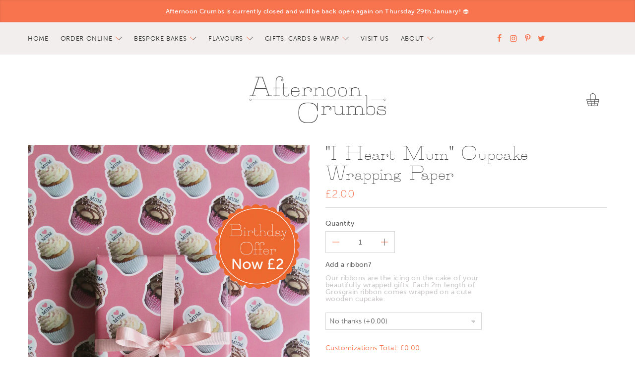

--- FILE ---
content_type: text/html; charset=utf-8
request_url: https://shop.afternooncrumbs.com/products/i-heart-mum-cupcake-wrapping-paper
body_size: 19306
content:
<!doctype html>
<!--[if lt IE 7]><html class="no-js lt-ie9 lt-ie8 lt-ie7" lang="en"> <![endif]-->
<!--[if IE 7]><html class="no-js lt-ie9 lt-ie8" lang="en"> <![endif]-->
<!--[if IE 8]><html class="no-js lt-ie9" lang="en"> <![endif]-->
<!--[if IE 9 ]><html class="ie9 no-js"> <![endif]-->
<!--[if (gt IE 9)|!(IE)]><!--> <html class="no-js"> <!--<![endif]-->
<head>

  <!-- Basic page needs ================================================== -->
  <meta charset="utf-8">
  <meta name="viewport" content="width=device-width, initial-scale=1, maximum-scale=1">

  <!-- Title and description ================================================== -->
  <title>
  &quot;I Heart Mum&quot; Cupcake Mother&#39;s Day Wrapping Paper | Afternoon Crumbs
  </title>

  
  <meta name="description" content="Tell your mum just how much you love her with this photo wrapping paper featuring our Afternoon Crumbs &quot;I Heart Mum&quot; cupcakes! Perfect for Mother&#39;s Day, her birthday or just to show you care. Our wrapping paper is priced per individual 700mm x 500mm sheet of 115gsm silk paper. It is all printed in the UK and can be rec">
  

  <!-- Social meta ================================================== -->
  

  <meta property="og:type" content="product">
  <meta property="og:title" content="&quot;I Heart Mum&quot; Cupcake Wrapping Paper">
  <meta property="og:url" content="https://shop.afternooncrumbs.com/products/i-heart-mum-cupcake-wrapping-paper">
  
  <meta property="og:image" content="http://shop.afternooncrumbs.com/cdn/shop/files/Birthday-MumWrap_grande.jpg?v=1763744225">
  <meta property="og:image:secure_url" content="https://shop.afternooncrumbs.com/cdn/shop/files/Birthday-MumWrap_grande.jpg?v=1763744225">
  
  <meta property="og:image" content="http://shop.afternooncrumbs.com/cdn/shop/products/IHeartMumCupcakeWrappingPaper_grande.jpg?v=1763744225">
  <meta property="og:image:secure_url" content="https://shop.afternooncrumbs.com/cdn/shop/products/IHeartMumCupcakeWrappingPaper_grande.jpg?v=1763744225">
  
  <meta property="og:image" content="http://shop.afternooncrumbs.com/cdn/shop/products/IHeartMumCupcakeWrappingPaperFlatLay_grande.jpg?v=1763744225">
  <meta property="og:image:secure_url" content="https://shop.afternooncrumbs.com/cdn/shop/products/IHeartMumCupcakeWrappingPaperFlatLay_grande.jpg?v=1763744225">
  
  <meta property="og:price:amount" content="2.00">
  <meta property="og:price:currency" content="GBP">


  <meta property="og:description" content="Tell your mum just how much you love her with this photo wrapping paper featuring our Afternoon Crumbs &quot;I Heart Mum&quot; cupcakes! Perfect for Mother&#39;s Day, her birthday or just to show you care. Our wrapping paper is priced per individual 700mm x 500mm sheet of 115gsm silk paper. It is all printed in the UK and can be rec">

<meta property="og:site_name" content="Afternoon Crumbs">



<meta name="twitter:card" content="summary">




  <meta name="twitter:title" content="&quot;I Heart Mum&quot; Cupcake Wrapping Paper">
  <meta name="twitter:description" content="Tell your mum just how much you love her with this photo wrapping paper featuring our Afternoon Crumbs &quot;I Heart Mum&quot; cupcakes! Perfect for Mother&#39;s Day, her birthday or just to show you care. Our wrapping paper is priced per individual 700mm x 500mm sheet of 115gsm silk paper. It is all printed in the UK and can be">
  <meta name="twitter:image" content="https://shop.afternooncrumbs.com/cdn/shop/files/Birthday-MumWrap_medium.jpg?v=1763744225">
  <meta name="twitter:image:width" content="240">
  <meta name="twitter:image:height" content="240">



  <link rel="apple-touch-icon" sizes="180x180" href="//shop.afternooncrumbs.com/cdn/shop/t/7/assets/apple-touch-icon.png?v=11536074091001607961723721259">
  <link rel="icon" type="image/png" href="//shop.afternooncrumbs.com/cdn/shop/t/7/assets/favicon-32x32.png?v=26969598726854967411723721259" sizes="32x32">
  <link rel="icon" type="image/png" href="//shop.afternooncrumbs.com/cdn/shop/t/7/assets/favicon-16x16.png?v=92722065984621289631723721259" sizes="16x16">
  <link rel="manifest" href="//shop.afternooncrumbs.com/cdn/shop/t/7/assets/manifest.json?v=145688124613654599161723721259">
  <link rel="mask-icon" href="//shop.afternooncrumbs.com/cdn/shop/t/7/assets/safari-pinned-tab.svg?v=85679847948673106521723721259" color="#000000">
  <meta name="theme-color" content="#ffffff">
  <meta name="p:domain_verify" content="3f56c7ae943a5d0df10f798afaea4ed0"/>

  <!-- Helpers ================================================== -->
  <link rel="canonical" href="https://shop.afternooncrumbs.com/products/i-heart-mum-cupcake-wrapping-paper">
  <meta name="viewport" content="width=device-width,initial-scale=1">
  <meta name="theme-color" content="#f45b4f">

  <!-- CSS ================================================== -->
  <script src="https://use.typekit.net/nyz2dbz.js"></script>
  <script>try{Typekit.load({ async: false });}catch(e){}</script>
  <link href="//shop.afternooncrumbs.com/cdn/shop/t/7/assets/application.css?v=13896827313101167181768843990" rel="stylesheet" type="text/css" media="all" />

  <!-- Header hook for plugins ================================================== -->
  <script>window.performance && window.performance.mark && window.performance.mark('shopify.content_for_header.start');</script><meta name="google-site-verification" content="u4lhBxGDIohrrczK_g7eKAt0lK1daQNJ7O17-BPF0_4">
<meta id="shopify-digital-wallet" name="shopify-digital-wallet" content="/15835841/digital_wallets/dialog">
<meta name="shopify-checkout-api-token" content="0cdbb9f4b824951857fdf78fc04d61c5">
<link rel="alternate" type="application/json+oembed" href="https://shop.afternooncrumbs.com/products/i-heart-mum-cupcake-wrapping-paper.oembed">
<script async="async" src="/checkouts/internal/preloads.js?locale=en-GB"></script>
<link rel="preconnect" href="https://shop.app" crossorigin="anonymous">
<script async="async" src="https://shop.app/checkouts/internal/preloads.js?locale=en-GB&shop_id=15835841" crossorigin="anonymous"></script>
<script id="apple-pay-shop-capabilities" type="application/json">{"shopId":15835841,"countryCode":"GB","currencyCode":"GBP","merchantCapabilities":["supports3DS"],"merchantId":"gid:\/\/shopify\/Shop\/15835841","merchantName":"Afternoon Crumbs","requiredBillingContactFields":["postalAddress","email","phone"],"requiredShippingContactFields":["postalAddress","email","phone"],"shippingType":"shipping","supportedNetworks":["visa","maestro","masterCard","amex","discover","elo"],"total":{"type":"pending","label":"Afternoon Crumbs","amount":"1.00"},"shopifyPaymentsEnabled":true,"supportsSubscriptions":true}</script>
<script id="shopify-features" type="application/json">{"accessToken":"0cdbb9f4b824951857fdf78fc04d61c5","betas":["rich-media-storefront-analytics"],"domain":"shop.afternooncrumbs.com","predictiveSearch":true,"shopId":15835841,"locale":"en"}</script>
<script>var Shopify = Shopify || {};
Shopify.shop = "afternoon-crumbs.myshopify.com";
Shopify.locale = "en";
Shopify.currency = {"active":"GBP","rate":"1.0"};
Shopify.country = "GB";
Shopify.theme = {"name":"Afternoon Crumbs (Zapiet 2.0)","id":144370532577,"schema_name":null,"schema_version":null,"theme_store_id":796,"role":"main"};
Shopify.theme.handle = "null";
Shopify.theme.style = {"id":null,"handle":null};
Shopify.cdnHost = "shop.afternooncrumbs.com/cdn";
Shopify.routes = Shopify.routes || {};
Shopify.routes.root = "/";</script>
<script type="module">!function(o){(o.Shopify=o.Shopify||{}).modules=!0}(window);</script>
<script>!function(o){function n(){var o=[];function n(){o.push(Array.prototype.slice.apply(arguments))}return n.q=o,n}var t=o.Shopify=o.Shopify||{};t.loadFeatures=n(),t.autoloadFeatures=n()}(window);</script>
<script>
  window.ShopifyPay = window.ShopifyPay || {};
  window.ShopifyPay.apiHost = "shop.app\/pay";
  window.ShopifyPay.redirectState = null;
</script>
<script id="shop-js-analytics" type="application/json">{"pageType":"product"}</script>
<script defer="defer" async type="module" src="//shop.afternooncrumbs.com/cdn/shopifycloud/shop-js/modules/v2/client.init-shop-cart-sync_BT-GjEfc.en.esm.js"></script>
<script defer="defer" async type="module" src="//shop.afternooncrumbs.com/cdn/shopifycloud/shop-js/modules/v2/chunk.common_D58fp_Oc.esm.js"></script>
<script defer="defer" async type="module" src="//shop.afternooncrumbs.com/cdn/shopifycloud/shop-js/modules/v2/chunk.modal_xMitdFEc.esm.js"></script>
<script type="module">
  await import("//shop.afternooncrumbs.com/cdn/shopifycloud/shop-js/modules/v2/client.init-shop-cart-sync_BT-GjEfc.en.esm.js");
await import("//shop.afternooncrumbs.com/cdn/shopifycloud/shop-js/modules/v2/chunk.common_D58fp_Oc.esm.js");
await import("//shop.afternooncrumbs.com/cdn/shopifycloud/shop-js/modules/v2/chunk.modal_xMitdFEc.esm.js");

  window.Shopify.SignInWithShop?.initShopCartSync?.({"fedCMEnabled":true,"windoidEnabled":true});

</script>
<script>
  window.Shopify = window.Shopify || {};
  if (!window.Shopify.featureAssets) window.Shopify.featureAssets = {};
  window.Shopify.featureAssets['shop-js'] = {"shop-cart-sync":["modules/v2/client.shop-cart-sync_DZOKe7Ll.en.esm.js","modules/v2/chunk.common_D58fp_Oc.esm.js","modules/v2/chunk.modal_xMitdFEc.esm.js"],"init-fed-cm":["modules/v2/client.init-fed-cm_B6oLuCjv.en.esm.js","modules/v2/chunk.common_D58fp_Oc.esm.js","modules/v2/chunk.modal_xMitdFEc.esm.js"],"shop-cash-offers":["modules/v2/client.shop-cash-offers_D2sdYoxE.en.esm.js","modules/v2/chunk.common_D58fp_Oc.esm.js","modules/v2/chunk.modal_xMitdFEc.esm.js"],"shop-login-button":["modules/v2/client.shop-login-button_QeVjl5Y3.en.esm.js","modules/v2/chunk.common_D58fp_Oc.esm.js","modules/v2/chunk.modal_xMitdFEc.esm.js"],"pay-button":["modules/v2/client.pay-button_DXTOsIq6.en.esm.js","modules/v2/chunk.common_D58fp_Oc.esm.js","modules/v2/chunk.modal_xMitdFEc.esm.js"],"shop-button":["modules/v2/client.shop-button_DQZHx9pm.en.esm.js","modules/v2/chunk.common_D58fp_Oc.esm.js","modules/v2/chunk.modal_xMitdFEc.esm.js"],"avatar":["modules/v2/client.avatar_BTnouDA3.en.esm.js"],"init-windoid":["modules/v2/client.init-windoid_CR1B-cfM.en.esm.js","modules/v2/chunk.common_D58fp_Oc.esm.js","modules/v2/chunk.modal_xMitdFEc.esm.js"],"init-shop-for-new-customer-accounts":["modules/v2/client.init-shop-for-new-customer-accounts_C_vY_xzh.en.esm.js","modules/v2/client.shop-login-button_QeVjl5Y3.en.esm.js","modules/v2/chunk.common_D58fp_Oc.esm.js","modules/v2/chunk.modal_xMitdFEc.esm.js"],"init-shop-email-lookup-coordinator":["modules/v2/client.init-shop-email-lookup-coordinator_BI7n9ZSv.en.esm.js","modules/v2/chunk.common_D58fp_Oc.esm.js","modules/v2/chunk.modal_xMitdFEc.esm.js"],"init-shop-cart-sync":["modules/v2/client.init-shop-cart-sync_BT-GjEfc.en.esm.js","modules/v2/chunk.common_D58fp_Oc.esm.js","modules/v2/chunk.modal_xMitdFEc.esm.js"],"shop-toast-manager":["modules/v2/client.shop-toast-manager_DiYdP3xc.en.esm.js","modules/v2/chunk.common_D58fp_Oc.esm.js","modules/v2/chunk.modal_xMitdFEc.esm.js"],"init-customer-accounts":["modules/v2/client.init-customer-accounts_D9ZNqS-Q.en.esm.js","modules/v2/client.shop-login-button_QeVjl5Y3.en.esm.js","modules/v2/chunk.common_D58fp_Oc.esm.js","modules/v2/chunk.modal_xMitdFEc.esm.js"],"init-customer-accounts-sign-up":["modules/v2/client.init-customer-accounts-sign-up_iGw4briv.en.esm.js","modules/v2/client.shop-login-button_QeVjl5Y3.en.esm.js","modules/v2/chunk.common_D58fp_Oc.esm.js","modules/v2/chunk.modal_xMitdFEc.esm.js"],"shop-follow-button":["modules/v2/client.shop-follow-button_CqMgW2wH.en.esm.js","modules/v2/chunk.common_D58fp_Oc.esm.js","modules/v2/chunk.modal_xMitdFEc.esm.js"],"checkout-modal":["modules/v2/client.checkout-modal_xHeaAweL.en.esm.js","modules/v2/chunk.common_D58fp_Oc.esm.js","modules/v2/chunk.modal_xMitdFEc.esm.js"],"shop-login":["modules/v2/client.shop-login_D91U-Q7h.en.esm.js","modules/v2/chunk.common_D58fp_Oc.esm.js","modules/v2/chunk.modal_xMitdFEc.esm.js"],"lead-capture":["modules/v2/client.lead-capture_BJmE1dJe.en.esm.js","modules/v2/chunk.common_D58fp_Oc.esm.js","modules/v2/chunk.modal_xMitdFEc.esm.js"],"payment-terms":["modules/v2/client.payment-terms_Ci9AEqFq.en.esm.js","modules/v2/chunk.common_D58fp_Oc.esm.js","modules/v2/chunk.modal_xMitdFEc.esm.js"]};
</script>
<script>(function() {
  var isLoaded = false;
  function asyncLoad() {
    if (isLoaded) return;
    isLoaded = true;
    var urls = ["https:\/\/cdn.productcustomizer.com\/storefront\/production-product-customizer-v2.js?shop=afternoon-crumbs.myshopify.com","https:\/\/chimpstatic.com\/mcjs-connected\/js\/users\/7875243ae6bc3d479322e9ecf\/8ed459272863928352e71d5f9.js?shop=afternoon-crumbs.myshopify.com","https:\/\/app.zapiet.com\/js\/storepickup.js?shop=afternoon-crumbs.myshopify.com"];
    for (var i = 0; i < urls.length; i++) {
      var s = document.createElement('script');
      s.type = 'text/javascript';
      s.async = true;
      s.src = urls[i];
      var x = document.getElementsByTagName('script')[0];
      x.parentNode.insertBefore(s, x);
    }
  };
  if(window.attachEvent) {
    window.attachEvent('onload', asyncLoad);
  } else {
    window.addEventListener('load', asyncLoad, false);
  }
})();</script>
<script id="__st">var __st={"a":15835841,"offset":0,"reqid":"bd5a6d47-5ec6-4dd3-95da-9f48a518d654-1769303405","pageurl":"shop.afternooncrumbs.com\/products\/i-heart-mum-cupcake-wrapping-paper","u":"a0fc0c8e054e","p":"product","rtyp":"product","rid":7991465967841};</script>
<script>window.ShopifyPaypalV4VisibilityTracking = true;</script>
<script id="captcha-bootstrap">!function(){'use strict';const t='contact',e='account',n='new_comment',o=[[t,t],['blogs',n],['comments',n],[t,'customer']],c=[[e,'customer_login'],[e,'guest_login'],[e,'recover_customer_password'],[e,'create_customer']],r=t=>t.map((([t,e])=>`form[action*='/${t}']:not([data-nocaptcha='true']) input[name='form_type'][value='${e}']`)).join(','),a=t=>()=>t?[...document.querySelectorAll(t)].map((t=>t.form)):[];function s(){const t=[...o],e=r(t);return a(e)}const i='password',u='form_key',d=['recaptcha-v3-token','g-recaptcha-response','h-captcha-response',i],f=()=>{try{return window.sessionStorage}catch{return}},m='__shopify_v',_=t=>t.elements[u];function p(t,e,n=!1){try{const o=window.sessionStorage,c=JSON.parse(o.getItem(e)),{data:r}=function(t){const{data:e,action:n}=t;return t[m]||n?{data:e,action:n}:{data:t,action:n}}(c);for(const[e,n]of Object.entries(r))t.elements[e]&&(t.elements[e].value=n);n&&o.removeItem(e)}catch(o){console.error('form repopulation failed',{error:o})}}const l='form_type',E='cptcha';function T(t){t.dataset[E]=!0}const w=window,h=w.document,L='Shopify',v='ce_forms',y='captcha';let A=!1;((t,e)=>{const n=(g='f06e6c50-85a8-45c8-87d0-21a2b65856fe',I='https://cdn.shopify.com/shopifycloud/storefront-forms-hcaptcha/ce_storefront_forms_captcha_hcaptcha.v1.5.2.iife.js',D={infoText:'Protected by hCaptcha',privacyText:'Privacy',termsText:'Terms'},(t,e,n)=>{const o=w[L][v],c=o.bindForm;if(c)return c(t,g,e,D).then(n);var r;o.q.push([[t,g,e,D],n]),r=I,A||(h.body.append(Object.assign(h.createElement('script'),{id:'captcha-provider',async:!0,src:r})),A=!0)});var g,I,D;w[L]=w[L]||{},w[L][v]=w[L][v]||{},w[L][v].q=[],w[L][y]=w[L][y]||{},w[L][y].protect=function(t,e){n(t,void 0,e),T(t)},Object.freeze(w[L][y]),function(t,e,n,w,h,L){const[v,y,A,g]=function(t,e,n){const i=e?o:[],u=t?c:[],d=[...i,...u],f=r(d),m=r(i),_=r(d.filter((([t,e])=>n.includes(e))));return[a(f),a(m),a(_),s()]}(w,h,L),I=t=>{const e=t.target;return e instanceof HTMLFormElement?e:e&&e.form},D=t=>v().includes(t);t.addEventListener('submit',(t=>{const e=I(t);if(!e)return;const n=D(e)&&!e.dataset.hcaptchaBound&&!e.dataset.recaptchaBound,o=_(e),c=g().includes(e)&&(!o||!o.value);(n||c)&&t.preventDefault(),c&&!n&&(function(t){try{if(!f())return;!function(t){const e=f();if(!e)return;const n=_(t);if(!n)return;const o=n.value;o&&e.removeItem(o)}(t);const e=Array.from(Array(32),(()=>Math.random().toString(36)[2])).join('');!function(t,e){_(t)||t.append(Object.assign(document.createElement('input'),{type:'hidden',name:u})),t.elements[u].value=e}(t,e),function(t,e){const n=f();if(!n)return;const o=[...t.querySelectorAll(`input[type='${i}']`)].map((({name:t})=>t)),c=[...d,...o],r={};for(const[a,s]of new FormData(t).entries())c.includes(a)||(r[a]=s);n.setItem(e,JSON.stringify({[m]:1,action:t.action,data:r}))}(t,e)}catch(e){console.error('failed to persist form',e)}}(e),e.submit())}));const S=(t,e)=>{t&&!t.dataset[E]&&(n(t,e.some((e=>e===t))),T(t))};for(const o of['focusin','change'])t.addEventListener(o,(t=>{const e=I(t);D(e)&&S(e,y())}));const B=e.get('form_key'),M=e.get(l),P=B&&M;t.addEventListener('DOMContentLoaded',(()=>{const t=y();if(P)for(const e of t)e.elements[l].value===M&&p(e,B);[...new Set([...A(),...v().filter((t=>'true'===t.dataset.shopifyCaptcha))])].forEach((e=>S(e,t)))}))}(h,new URLSearchParams(w.location.search),n,t,e,['guest_login'])})(!0,!0)}();</script>
<script integrity="sha256-4kQ18oKyAcykRKYeNunJcIwy7WH5gtpwJnB7kiuLZ1E=" data-source-attribution="shopify.loadfeatures" defer="defer" src="//shop.afternooncrumbs.com/cdn/shopifycloud/storefront/assets/storefront/load_feature-a0a9edcb.js" crossorigin="anonymous"></script>
<script crossorigin="anonymous" defer="defer" src="//shop.afternooncrumbs.com/cdn/shopifycloud/storefront/assets/shopify_pay/storefront-65b4c6d7.js?v=20250812"></script>
<script data-source-attribution="shopify.dynamic_checkout.dynamic.init">var Shopify=Shopify||{};Shopify.PaymentButton=Shopify.PaymentButton||{isStorefrontPortableWallets:!0,init:function(){window.Shopify.PaymentButton.init=function(){};var t=document.createElement("script");t.src="https://shop.afternooncrumbs.com/cdn/shopifycloud/portable-wallets/latest/portable-wallets.en.js",t.type="module",document.head.appendChild(t)}};
</script>
<script data-source-attribution="shopify.dynamic_checkout.buyer_consent">
  function portableWalletsHideBuyerConsent(e){var t=document.getElementById("shopify-buyer-consent"),n=document.getElementById("shopify-subscription-policy-button");t&&n&&(t.classList.add("hidden"),t.setAttribute("aria-hidden","true"),n.removeEventListener("click",e))}function portableWalletsShowBuyerConsent(e){var t=document.getElementById("shopify-buyer-consent"),n=document.getElementById("shopify-subscription-policy-button");t&&n&&(t.classList.remove("hidden"),t.removeAttribute("aria-hidden"),n.addEventListener("click",e))}window.Shopify?.PaymentButton&&(window.Shopify.PaymentButton.hideBuyerConsent=portableWalletsHideBuyerConsent,window.Shopify.PaymentButton.showBuyerConsent=portableWalletsShowBuyerConsent);
</script>
<script data-source-attribution="shopify.dynamic_checkout.cart.bootstrap">document.addEventListener("DOMContentLoaded",(function(){function t(){return document.querySelector("shopify-accelerated-checkout-cart, shopify-accelerated-checkout")}if(t())Shopify.PaymentButton.init();else{new MutationObserver((function(e,n){t()&&(Shopify.PaymentButton.init(),n.disconnect())})).observe(document.body,{childList:!0,subtree:!0})}}));
</script>
<script id='scb4127' type='text/javascript' async='' src='https://shop.afternooncrumbs.com/cdn/shopifycloud/privacy-banner/storefront-banner.js'></script><link id="shopify-accelerated-checkout-styles" rel="stylesheet" media="screen" href="https://shop.afternooncrumbs.com/cdn/shopifycloud/portable-wallets/latest/accelerated-checkout-backwards-compat.css" crossorigin="anonymous">
<style id="shopify-accelerated-checkout-cart">
        #shopify-buyer-consent {
  margin-top: 1em;
  display: inline-block;
  width: 100%;
}

#shopify-buyer-consent.hidden {
  display: none;
}

#shopify-subscription-policy-button {
  background: none;
  border: none;
  padding: 0;
  text-decoration: underline;
  font-size: inherit;
  cursor: pointer;
}

#shopify-subscription-policy-button::before {
  box-shadow: none;
}

      </style>

<script>window.performance && window.performance.mark && window.performance.mark('shopify.content_for_header.end');</script>

  <script src="//ajax.googleapis.com/ajax/libs/jquery/3.1.0/jquery.min.js" type="text/javascript"></script>
  <link href="//shop.afternooncrumbs.com/cdn/shop/t/7/assets/shopstorm-apps.scss.css?v=78195829596500560511723721259" rel="stylesheet" type="text/css" media="all" />
  <script async src="https://cdn.productcustomizer.com/storefront/production-product-customizer-v2.js?shop=afternoon-crumbs.myshopify.com" type="text/javascript"></script>

<!-- BEGIN app block: shopify://apps/zapiet-pickup-delivery/blocks/app-embed/5599aff0-8af1-473a-a372-ecd72a32b4d5 -->









    <style>#storePickupApp {
}</style>




<script type="text/javascript">
    var zapietTranslations = {};

    window.ZapietMethods = {"pickup":{"active":true,"enabled":true,"name":"Pickup","sort":1,"status":{"condition":"price","operator":"morethan","value":0,"enabled":true,"product_conditions":{"enabled":false,"value":"Delivery Only,Shipping Only","enable":false,"property":"tags","hide_button":false}},"button":{"type":"default","default":"https:\/\/s3-us-west-2.amazonaws.com\/zapiet\/uploads\/2016\/11\/18\/1479480258.png","hover":null,"active":"https:\/\/s3-us-west-2.amazonaws.com\/zapiet\/uploads\/2016\/11\/17\/1479424836.png"}},"shipping":{"active":false,"enabled":true,"name":"Shipping","sort":2,"status":{"condition":"weight","operator":"morethan","value":0,"enabled":true,"product_conditions":{"enabled":true,"value":"Shippable Products","enable":true,"property":"collections","hide_button":true}},"button":{"type":"custom","default":null,"hover":null,"active":null}},"delivery":{"active":false,"enabled":true,"name":"Delivery","sort":3,"status":{"condition":"price","operator":"morethan","value":0,"enabled":true,"product_conditions":{"enabled":true,"value":"Local Delivery","enable":true,"property":"tags","hide_button":true}},"button":{"type":"default","default":null,"hover":null,"active":null}}}
    window.ZapietEvent = {
        listen: function(eventKey, callback) {
            if (!this.listeners) {
                this.listeners = [];
            }
            this.listeners.push({
                eventKey: eventKey,
                callback: callback
            });
        },
    };

    

    
        
        var language_settings = {"enable_app":true,"enable_geo_search_for_pickups":false,"pickup_region_filter_enabled":false,"pickup_region_filter_field":null,"currency":"GBP","weight_format":"kg","pickup.enable_map":false,"delivery_validation_method":"max_driving_distance","base_country_name":"United Kingdom","base_country_code":"GB","method_display_style":"default","default_method_display_style":"classic","date_format":"m/d/Y","time_format":"h:i A","week_day_start":"Sun","pickup_address_format":"<span><strong>{{company_name}}</strong></span><br /><span>{{address_line_1}}<br />{{city}}, {{postal_code}}</span><br /><span>{{distance}}</span>{{more_information}}","rates_enabled":true,"payment_customization_enabled":false,"distance_format":"mi","enable_delivery_address_autocompletion":false,"enable_delivery_current_location":false,"enable_pickup_address_autocompletion":false,"pickup_date_picker_enabled":true,"pickup_time_picker_enabled":true,"delivery_note_enabled":false,"delivery_note_required":false,"delivery_date_picker_enabled":true,"delivery_time_picker_enabled":false,"shipping.date_picker_enabled":false,"delivery_validate_cart":false,"pickup_validate_cart":true,"gmak":"QUl6YVN5QzhmOFB2V0pheEJwbDhJRW9DUWxSeG93ZXQ1Z2FybndJ","enable_checkout_locale":true,"enable_checkout_url":true,"disable_widget_for_digital_items":true,"disable_widget_for_product_handles":"gift-card","colors":{"widget_active_background_color":null,"widget_active_border_color":null,"widget_active_icon_color":null,"widget_active_text_color":null,"widget_inactive_background_color":null,"widget_inactive_border_color":null,"widget_inactive_icon_color":null,"widget_inactive_text_color":null},"delivery_validator":{"enabled":false,"show_on_page_load":true,"sticky":true},"checkout":{"delivery":{"discount_code":null,"prepopulate_shipping_address":true,"preselect_first_available_time":true},"pickup":{"discount_code":null,"prepopulate_shipping_address":true,"customer_phone_required":false,"preselect_first_location":true,"preselect_first_available_time":true},"shipping":{"discount_code":null}},"day_name_attribute_enabled":false,"methods":{"pickup":{"active":true,"enabled":true,"name":"Pickup","sort":1,"status":{"condition":"price","operator":"morethan","value":0,"enabled":true,"product_conditions":{"enabled":false,"value":"Delivery Only,Shipping Only","enable":false,"property":"tags","hide_button":false}},"button":{"type":"default","default":"https://s3-us-west-2.amazonaws.com/zapiet/uploads/2016/11/18/1479480258.png","hover":null,"active":"https://s3-us-west-2.amazonaws.com/zapiet/uploads/2016/11/17/1479424836.png"}},"shipping":{"active":false,"enabled":true,"name":"Shipping","sort":2,"status":{"condition":"weight","operator":"morethan","value":0,"enabled":true,"product_conditions":{"enabled":true,"value":"Shippable Products","enable":true,"property":"collections","hide_button":true}},"button":{"type":"custom","default":null,"hover":null,"active":null}},"delivery":{"active":false,"enabled":true,"name":"Delivery","sort":3,"status":{"condition":"price","operator":"morethan","value":0,"enabled":true,"product_conditions":{"enabled":true,"value":"Local Delivery","enable":true,"property":"tags","hide_button":true}},"button":{"type":"default","default":null,"hover":null,"active":null}}},"translations":{"methods":{"shipping":"Shipping","pickup":"Pickups","delivery":"Delivery"},"calendar":{"january":"January","february":"February","march":"March","april":"April","may":"May","june":"June","july":"July","august":"August","september":"September","october":"October","november":"November","december":"December","sunday":"Sun","monday":"Mon","tuesday":"Tue","wednesday":"Wed","thursday":"Thu","friday":"Fri","saturday":"Sat","today":"","close":"","labelMonthNext":"Next month","labelMonthPrev":"Previous month","labelMonthSelect":"Select a month","labelYearSelect":"Select a year","and":"and","between":"between"},"pickup":{"heading":"Store Pickup","note":"","location_placeholder":"Enter your postal code ...","filter_by_region_placeholder":"Filter by state/province","location_label":"Choose a location.","datepicker_label":"Choose a date and time.","date_time_output":"{{DATE}} at {{TIME}}","datepicker_placeholder":"Choose a date and time.","locations_found":"Please select a pickup location:","no_locations_found":"Sorry, pickup is not available for your selected items.","no_locations_region":"Sorry, pickup is not available in your region.","no_date_time_selected":"Please select a date & time.","checkout_button":"Checkout","could_not_find_location":"Sorry, we could not find your location.","checkout_error":"Please select a date and time for pickup.","more_information":"More information","opening_hours":"Opening hours","dates_not_available":"Sorry, your selected items are not currently available for pickup.","min_order_total":"Minimum order value for pickup is £0.00","min_order_weight":"Minimum order weight for pickup is {{ weight }}","max_order_total":"Maximum order value for pickup is £0.00","max_order_weight":"Maximum order weight for pickup is {{ weight }}","cart_eligibility_error":"Sorry, pickup is not available for your selected items.","location_error":"Please select a pickup location.","preselect_first_available_time":"Select a time","method_not_available":"Not available"},"delivery":{"heading":"Local Delivery","note":"Enter your postal code to check if you are eligible for local delivery:","location_placeholder":"Enter your postal code ...","datepicker_label":"Choose a date and time.","datepicker_placeholder":"Choose a date and time.","date_time_output":"{{DATE}} between {{SLOT_START_TIME}} and {{SLOT_END_TIME}}","available":"Great! You are eligible for delivery.","not_available":"Sorry, delivery is not available in your area.","no_date_time_selected":"Please select a date & time for delivery.","checkout_button":"Checkout","could_not_find_location":"Sorry, we could not find your location.","checkout_error":"Please enter a valid zipcode and select your preferred date and time for delivery.","cart_eligibility_error":"Sorry, delivery is not available for your selected items.","dates_not_available":"Sorry, your selected items are not currently available for delivery.","min_order_total":"Minimum order value for delivery is £0.00","min_order_weight":"Minimum order weight for delivery is {{ weight }}","max_order_total":"Maximum order value for delivery is £0.00","max_order_weight":"Maximum order weight for delivery is {{ weight }}","delivery_validator_prelude":"Do we deliver?","delivery_validator_placeholder":"Enter your postal code ...","delivery_validator_button_label":"Go","delivery_validator_eligible_heading":"Great, we deliver to your area!","delivery_validator_eligible_content":"To start shopping just click the button below","delivery_validator_eligible_button_label":"Continue shopping","delivery_validator_not_eligible_heading":"Sorry, we do not deliver to your area","delivery_validator_not_eligible_content":"You are more then welcome to continue browsing our store","delivery_validator_not_eligible_button_label":"Continue shopping","delivery_validator_error_heading":"An error occured","delivery_validator_error_content":"Sorry, it looks like we have encountered an unexpected error. Please try again.","delivery_validator_error_button_label":"Continue shopping","delivery_note_label":"Please enter delivery instructions (optional)","delivery_note_label_required":"Please enter delivery instructions (required)","delivery_note_error":"Please enter delivery instructions","delivery_validator_eligible_button_link":"#","delivery_validator_not_eligible_button_link":"#","delivery_validator_error_button_link":"#","preselect_first_available_time":"Select a time","method_not_available":"Not available"},"shipping":{"heading":"Shipping","note":"Please click the checkout button to continue.","checkout_button":"Checkout","datepicker_placeholder":"Choose a date.","checkout_error":"Please choose a date for shipping.","min_order_total":"Minimum order value for shipping is {{ price }}","min_order_weight":"Minimum order weight for shipping is 0.00kg","max_order_total":"Maximum order value for shipping is {{ price }}","max_order_weight":"Maximum order weight for shipping is 0.00kg","cart_eligibility_error":"Sorry, shipping is not available for your selected items.","method_not_available":"Not available"},"widget":{"zapiet_id_error":"There was a problem adding the Zapiet ID to your cart","attributes_error":"There was a problem adding the attributes to your cart","no_delivery_options_available":"No delivery options are available for your products","no_checkout_method_error":"Please select a delivery option","sms_consent":"I would like to receive SMS notifications about my order updates."},"order_status":{"pickup_details_heading":"Pickup details","pickup_details_text":"Your order will be ready for collection at our {{ Pickup-Location-Company }} location{% if Pickup-Date %} on {{ Pickup-Date | date: \"%A, %d %B\" }}{% if Pickup-Time %} at {{ Pickup-Time }}{% endif %}{% endif %}","delivery_details_heading":"Delivery details","delivery_details_text":"Your order will be delivered locally by our team{% if Delivery-Date %} on the {{ Delivery-Date | date: \"%A, %d %B\" }}{% if Delivery-Time %} between {{ Delivery-Time }}{% endif %}{% endif %}","shipping_details_heading":"Shipping details","shipping_details_text":"Your order will arrive soon{% if Shipping-Date %} on the {{ Shipping-Date | date: \"%A, %d %B\" }}{% endif %}"},"product_widget":{"title":"Delivery and pickup options:","pickup_at":"Pickup at {{ location }}","ready_for_collection":"Ready for collection from","on":"on","view_all_stores":"View all stores","pickup_not_available_item":"Pickup not available for this item","delivery_not_available_location":"Delivery not available for {{ postal_code }}","delivered_by":"Delivered by {{ date }}","delivered_today":"Delivered today","change":"Change","tomorrow":"tomorrow","today":"today","delivery_to":"Delivery to {{ postal_code }}","showing_options_for":"Showing options for {{ postal_code }}","modal_heading":"Select a store for pickup","modal_subheading":"Showing stores near {{ postal_code }}","show_opening_hours":"Show opening hours","hide_opening_hours":"Hide opening hours","closed":"Closed","input_placeholder":"Enter your postal code","input_button":"Check","input_error":"Add a postal code to check available delivery and pickup options.","pickup_available":"Pickup available","not_available":"Not available","select":"Select","selected":"Selected","find_a_store":"Find a store"},"shipping_language_code":"en","delivery_language_code":"en-AU","pickup_language_code":"en-CA"},"default_language":"en","region":"us-2","api_region":"api-us","enable_zapiet_id_all_items":false,"widget_restore_state_on_load":false,"draft_orders_enabled":false,"preselect_checkout_method":true,"widget_show_could_not_locate_div_error":true,"checkout_extension_enabled":false,"show_pickup_consent_checkbox":false,"show_delivery_consent_checkbox":false,"subscription_paused":false,"pickup_note_enabled":false,"pickup_note_required":false,"shipping_note_enabled":false,"shipping_note_required":false};
        zapietTranslations["en"] = language_settings.translations;
    

    function initializeZapietApp() {
        var products = [];

        

        window.ZapietCachedSettings = {
            cached_config: {"enable_app":true,"enable_geo_search_for_pickups":false,"pickup_region_filter_enabled":false,"pickup_region_filter_field":null,"currency":"GBP","weight_format":"kg","pickup.enable_map":false,"delivery_validation_method":"max_driving_distance","base_country_name":"United Kingdom","base_country_code":"GB","method_display_style":"default","default_method_display_style":"classic","date_format":"m/d/Y","time_format":"h:i A","week_day_start":"Sun","pickup_address_format":"<span><strong>{{company_name}}</strong></span><br /><span>{{address_line_1}}<br />{{city}}, {{postal_code}}</span><br /><span>{{distance}}</span>{{more_information}}","rates_enabled":true,"payment_customization_enabled":false,"distance_format":"mi","enable_delivery_address_autocompletion":false,"enable_delivery_current_location":false,"enable_pickup_address_autocompletion":false,"pickup_date_picker_enabled":true,"pickup_time_picker_enabled":true,"delivery_note_enabled":false,"delivery_note_required":false,"delivery_date_picker_enabled":true,"delivery_time_picker_enabled":false,"shipping.date_picker_enabled":false,"delivery_validate_cart":false,"pickup_validate_cart":true,"gmak":"QUl6YVN5QzhmOFB2V0pheEJwbDhJRW9DUWxSeG93ZXQ1Z2FybndJ","enable_checkout_locale":true,"enable_checkout_url":true,"disable_widget_for_digital_items":true,"disable_widget_for_product_handles":"gift-card","colors":{"widget_active_background_color":null,"widget_active_border_color":null,"widget_active_icon_color":null,"widget_active_text_color":null,"widget_inactive_background_color":null,"widget_inactive_border_color":null,"widget_inactive_icon_color":null,"widget_inactive_text_color":null},"delivery_validator":{"enabled":false,"show_on_page_load":true,"sticky":true},"checkout":{"delivery":{"discount_code":null,"prepopulate_shipping_address":true,"preselect_first_available_time":true},"pickup":{"discount_code":null,"prepopulate_shipping_address":true,"customer_phone_required":false,"preselect_first_location":true,"preselect_first_available_time":true},"shipping":{"discount_code":null}},"day_name_attribute_enabled":false,"methods":{"pickup":{"active":true,"enabled":true,"name":"Pickup","sort":1,"status":{"condition":"price","operator":"morethan","value":0,"enabled":true,"product_conditions":{"enabled":false,"value":"Delivery Only,Shipping Only","enable":false,"property":"tags","hide_button":false}},"button":{"type":"default","default":"https://s3-us-west-2.amazonaws.com/zapiet/uploads/2016/11/18/1479480258.png","hover":null,"active":"https://s3-us-west-2.amazonaws.com/zapiet/uploads/2016/11/17/1479424836.png"}},"shipping":{"active":false,"enabled":true,"name":"Shipping","sort":2,"status":{"condition":"weight","operator":"morethan","value":0,"enabled":true,"product_conditions":{"enabled":true,"value":"Shippable Products","enable":true,"property":"collections","hide_button":true}},"button":{"type":"custom","default":null,"hover":null,"active":null}},"delivery":{"active":false,"enabled":true,"name":"Delivery","sort":3,"status":{"condition":"price","operator":"morethan","value":0,"enabled":true,"product_conditions":{"enabled":true,"value":"Local Delivery","enable":true,"property":"tags","hide_button":true}},"button":{"type":"default","default":null,"hover":null,"active":null}}},"translations":{"methods":{"shipping":"Shipping","pickup":"Pickups","delivery":"Delivery"},"calendar":{"january":"January","february":"February","march":"March","april":"April","may":"May","june":"June","july":"July","august":"August","september":"September","october":"October","november":"November","december":"December","sunday":"Sun","monday":"Mon","tuesday":"Tue","wednesday":"Wed","thursday":"Thu","friday":"Fri","saturday":"Sat","today":"","close":"","labelMonthNext":"Next month","labelMonthPrev":"Previous month","labelMonthSelect":"Select a month","labelYearSelect":"Select a year","and":"and","between":"between"},"pickup":{"heading":"Store Pickup","note":"","location_placeholder":"Enter your postal code ...","filter_by_region_placeholder":"Filter by state/province","location_label":"Choose a location.","datepicker_label":"Choose a date and time.","date_time_output":"{{DATE}} at {{TIME}}","datepicker_placeholder":"Choose a date and time.","locations_found":"Please select a pickup location:","no_locations_found":"Sorry, pickup is not available for your selected items.","no_locations_region":"Sorry, pickup is not available in your region.","no_date_time_selected":"Please select a date & time.","checkout_button":"Checkout","could_not_find_location":"Sorry, we could not find your location.","checkout_error":"Please select a date and time for pickup.","more_information":"More information","opening_hours":"Opening hours","dates_not_available":"Sorry, your selected items are not currently available for pickup.","min_order_total":"Minimum order value for pickup is £0.00","min_order_weight":"Minimum order weight for pickup is {{ weight }}","max_order_total":"Maximum order value for pickup is £0.00","max_order_weight":"Maximum order weight for pickup is {{ weight }}","cart_eligibility_error":"Sorry, pickup is not available for your selected items.","location_error":"Please select a pickup location.","preselect_first_available_time":"Select a time","method_not_available":"Not available"},"delivery":{"heading":"Local Delivery","note":"Enter your postal code to check if you are eligible for local delivery:","location_placeholder":"Enter your postal code ...","datepicker_label":"Choose a date and time.","datepicker_placeholder":"Choose a date and time.","date_time_output":"{{DATE}} between {{SLOT_START_TIME}} and {{SLOT_END_TIME}}","available":"Great! You are eligible for delivery.","not_available":"Sorry, delivery is not available in your area.","no_date_time_selected":"Please select a date & time for delivery.","checkout_button":"Checkout","could_not_find_location":"Sorry, we could not find your location.","checkout_error":"Please enter a valid zipcode and select your preferred date and time for delivery.","cart_eligibility_error":"Sorry, delivery is not available for your selected items.","dates_not_available":"Sorry, your selected items are not currently available for delivery.","min_order_total":"Minimum order value for delivery is £0.00","min_order_weight":"Minimum order weight for delivery is {{ weight }}","max_order_total":"Maximum order value for delivery is £0.00","max_order_weight":"Maximum order weight for delivery is {{ weight }}","delivery_validator_prelude":"Do we deliver?","delivery_validator_placeholder":"Enter your postal code ...","delivery_validator_button_label":"Go","delivery_validator_eligible_heading":"Great, we deliver to your area!","delivery_validator_eligible_content":"To start shopping just click the button below","delivery_validator_eligible_button_label":"Continue shopping","delivery_validator_not_eligible_heading":"Sorry, we do not deliver to your area","delivery_validator_not_eligible_content":"You are more then welcome to continue browsing our store","delivery_validator_not_eligible_button_label":"Continue shopping","delivery_validator_error_heading":"An error occured","delivery_validator_error_content":"Sorry, it looks like we have encountered an unexpected error. Please try again.","delivery_validator_error_button_label":"Continue shopping","delivery_note_label":"Please enter delivery instructions (optional)","delivery_note_label_required":"Please enter delivery instructions (required)","delivery_note_error":"Please enter delivery instructions","delivery_validator_eligible_button_link":"#","delivery_validator_not_eligible_button_link":"#","delivery_validator_error_button_link":"#","preselect_first_available_time":"Select a time","method_not_available":"Not available"},"shipping":{"heading":"Shipping","note":"Please click the checkout button to continue.","checkout_button":"Checkout","datepicker_placeholder":"Choose a date.","checkout_error":"Please choose a date for shipping.","min_order_total":"Minimum order value for shipping is {{ price }}","min_order_weight":"Minimum order weight for shipping is 0.00kg","max_order_total":"Maximum order value for shipping is {{ price }}","max_order_weight":"Maximum order weight for shipping is 0.00kg","cart_eligibility_error":"Sorry, shipping is not available for your selected items.","method_not_available":"Not available"},"widget":{"zapiet_id_error":"There was a problem adding the Zapiet ID to your cart","attributes_error":"There was a problem adding the attributes to your cart","no_delivery_options_available":"No delivery options are available for your products","no_checkout_method_error":"Please select a delivery option","sms_consent":"I would like to receive SMS notifications about my order updates."},"order_status":{"pickup_details_heading":"Pickup details","pickup_details_text":"Your order will be ready for collection at our {{ Pickup-Location-Company }} location{% if Pickup-Date %} on {{ Pickup-Date | date: \"%A, %d %B\" }}{% if Pickup-Time %} at {{ Pickup-Time }}{% endif %}{% endif %}","delivery_details_heading":"Delivery details","delivery_details_text":"Your order will be delivered locally by our team{% if Delivery-Date %} on the {{ Delivery-Date | date: \"%A, %d %B\" }}{% if Delivery-Time %} between {{ Delivery-Time }}{% endif %}{% endif %}","shipping_details_heading":"Shipping details","shipping_details_text":"Your order will arrive soon{% if Shipping-Date %} on the {{ Shipping-Date | date: \"%A, %d %B\" }}{% endif %}"},"product_widget":{"title":"Delivery and pickup options:","pickup_at":"Pickup at {{ location }}","ready_for_collection":"Ready for collection from","on":"on","view_all_stores":"View all stores","pickup_not_available_item":"Pickup not available for this item","delivery_not_available_location":"Delivery not available for {{ postal_code }}","delivered_by":"Delivered by {{ date }}","delivered_today":"Delivered today","change":"Change","tomorrow":"tomorrow","today":"today","delivery_to":"Delivery to {{ postal_code }}","showing_options_for":"Showing options for {{ postal_code }}","modal_heading":"Select a store for pickup","modal_subheading":"Showing stores near {{ postal_code }}","show_opening_hours":"Show opening hours","hide_opening_hours":"Hide opening hours","closed":"Closed","input_placeholder":"Enter your postal code","input_button":"Check","input_error":"Add a postal code to check available delivery and pickup options.","pickup_available":"Pickup available","not_available":"Not available","select":"Select","selected":"Selected","find_a_store":"Find a store"},"shipping_language_code":"en","delivery_language_code":"en-AU","pickup_language_code":"en-CA"},"default_language":"en","region":"us-2","api_region":"api-us","enable_zapiet_id_all_items":false,"widget_restore_state_on_load":false,"draft_orders_enabled":false,"preselect_checkout_method":true,"widget_show_could_not_locate_div_error":true,"checkout_extension_enabled":false,"show_pickup_consent_checkbox":false,"show_delivery_consent_checkbox":false,"subscription_paused":false,"pickup_note_enabled":false,"pickup_note_required":false,"shipping_note_enabled":false,"shipping_note_required":false},
            shop_identifier: 'afternoon-crumbs.myshopify.com',
            language_code: 'en',
            checkout_url: '/cart',
            products: products,
            translations: zapietTranslations,
            customer: {
                first_name: '',
                last_name: '',
                company: '',
                address1: '',
                address2: '',
                city: '',
                province: '',
                country: '',
                zip: '',
                phone: '',
                tags: null
            }
        }

        window.Zapiet.start(window.ZapietCachedSettings, true);

        
            window.ZapietEvent.listen('widget_loaded', function() {
                const products = ZapietWidgetConfig.products
const shippableProducts = products?.filter(product => product.collections.find(collection => collection === 'Shippable Products'))
const onlyShippableProducts = shippableProducts?.length === products?.length

if (!!shippableProducts?.length && onlyShippableProducts) {
  Zapiet.hide("delivery")
}
            });
        
    }

    function loadZapietStyles(href) {
        var ss = document.createElement("link");
        ss.type = "text/css";
        ss.rel = "stylesheet";
        ss.media = "all";
        ss.href = href;
        document.getElementsByTagName("head")[0].appendChild(ss);
    }

    
        loadZapietStyles("https://cdn.shopify.com/extensions/019be05a-52b6-7172-887e-e7eb0fc23ad3/zapiet-pickup-delivery-1073/assets/storepickup.css");
        var zapietLoadScripts = {
            vendor: true,
            storepickup: true,
            pickup: true,
            delivery: true,
            shipping: true,
            pickup_map: false,
            validator: false
        };

        function zapietScriptLoaded(key) {
            zapietLoadScripts[key] = false;
            if (!Object.values(zapietLoadScripts).includes(true)) {
                initializeZapietApp();
            }
        }
    
</script>




    <script type="module" src="https://cdn.shopify.com/extensions/019be05a-52b6-7172-887e-e7eb0fc23ad3/zapiet-pickup-delivery-1073/assets/vendor.js" onload="zapietScriptLoaded('vendor')" defer></script>
    <script type="module" src="https://cdn.shopify.com/extensions/019be05a-52b6-7172-887e-e7eb0fc23ad3/zapiet-pickup-delivery-1073/assets/storepickup.js" onload="zapietScriptLoaded('storepickup')" defer></script>

    

    
        <script type="module" src="https://cdn.shopify.com/extensions/019be05a-52b6-7172-887e-e7eb0fc23ad3/zapiet-pickup-delivery-1073/assets/pickup.js" onload="zapietScriptLoaded('pickup')" defer></script>
    

    
        <script type="module" src="https://cdn.shopify.com/extensions/019be05a-52b6-7172-887e-e7eb0fc23ad3/zapiet-pickup-delivery-1073/assets/delivery.js" onload="zapietScriptLoaded('delivery')" defer></script>
    

    
        <script type="module" src="https://cdn.shopify.com/extensions/019be05a-52b6-7172-887e-e7eb0fc23ad3/zapiet-pickup-delivery-1073/assets/shipping.js" onload="zapietScriptLoaded('shipping')" defer></script>
    

    


<!-- END app block --><!-- BEGIN app block: shopify://apps/also-bought/blocks/app-embed-block/b94b27b4-738d-4d92-9e60-43c22d1da3f2 --><script>
    window.codeblackbelt = window.codeblackbelt || {};
    window.codeblackbelt.shop = window.codeblackbelt.shop || 'afternoon-crumbs.myshopify.com';
    
        window.codeblackbelt.productId = 7991465967841;</script><script src="//cdn.codeblackbelt.com/widgets/also-bought/main.min.js?version=2026012501+0000" async></script>
<!-- END app block --><link href="https://monorail-edge.shopifysvc.com" rel="dns-prefetch">
<script>(function(){if ("sendBeacon" in navigator && "performance" in window) {try {var session_token_from_headers = performance.getEntriesByType('navigation')[0].serverTiming.find(x => x.name == '_s').description;} catch {var session_token_from_headers = undefined;}var session_cookie_matches = document.cookie.match(/_shopify_s=([^;]*)/);var session_token_from_cookie = session_cookie_matches && session_cookie_matches.length === 2 ? session_cookie_matches[1] : "";var session_token = session_token_from_headers || session_token_from_cookie || "";function handle_abandonment_event(e) {var entries = performance.getEntries().filter(function(entry) {return /monorail-edge.shopifysvc.com/.test(entry.name);});if (!window.abandonment_tracked && entries.length === 0) {window.abandonment_tracked = true;var currentMs = Date.now();var navigation_start = performance.timing.navigationStart;var payload = {shop_id: 15835841,url: window.location.href,navigation_start,duration: currentMs - navigation_start,session_token,page_type: "product"};window.navigator.sendBeacon("https://monorail-edge.shopifysvc.com/v1/produce", JSON.stringify({schema_id: "online_store_buyer_site_abandonment/1.1",payload: payload,metadata: {event_created_at_ms: currentMs,event_sent_at_ms: currentMs}}));}}window.addEventListener('pagehide', handle_abandonment_event);}}());</script>
<script id="web-pixels-manager-setup">(function e(e,d,r,n,o){if(void 0===o&&(o={}),!Boolean(null===(a=null===(i=window.Shopify)||void 0===i?void 0:i.analytics)||void 0===a?void 0:a.replayQueue)){var i,a;window.Shopify=window.Shopify||{};var t=window.Shopify;t.analytics=t.analytics||{};var s=t.analytics;s.replayQueue=[],s.publish=function(e,d,r){return s.replayQueue.push([e,d,r]),!0};try{self.performance.mark("wpm:start")}catch(e){}var l=function(){var e={modern:/Edge?\/(1{2}[4-9]|1[2-9]\d|[2-9]\d{2}|\d{4,})\.\d+(\.\d+|)|Firefox\/(1{2}[4-9]|1[2-9]\d|[2-9]\d{2}|\d{4,})\.\d+(\.\d+|)|Chrom(ium|e)\/(9{2}|\d{3,})\.\d+(\.\d+|)|(Maci|X1{2}).+ Version\/(15\.\d+|(1[6-9]|[2-9]\d|\d{3,})\.\d+)([,.]\d+|)( \(\w+\)|)( Mobile\/\w+|) Safari\/|Chrome.+OPR\/(9{2}|\d{3,})\.\d+\.\d+|(CPU[ +]OS|iPhone[ +]OS|CPU[ +]iPhone|CPU IPhone OS|CPU iPad OS)[ +]+(15[._]\d+|(1[6-9]|[2-9]\d|\d{3,})[._]\d+)([._]\d+|)|Android:?[ /-](13[3-9]|1[4-9]\d|[2-9]\d{2}|\d{4,})(\.\d+|)(\.\d+|)|Android.+Firefox\/(13[5-9]|1[4-9]\d|[2-9]\d{2}|\d{4,})\.\d+(\.\d+|)|Android.+Chrom(ium|e)\/(13[3-9]|1[4-9]\d|[2-9]\d{2}|\d{4,})\.\d+(\.\d+|)|SamsungBrowser\/([2-9]\d|\d{3,})\.\d+/,legacy:/Edge?\/(1[6-9]|[2-9]\d|\d{3,})\.\d+(\.\d+|)|Firefox\/(5[4-9]|[6-9]\d|\d{3,})\.\d+(\.\d+|)|Chrom(ium|e)\/(5[1-9]|[6-9]\d|\d{3,})\.\d+(\.\d+|)([\d.]+$|.*Safari\/(?![\d.]+ Edge\/[\d.]+$))|(Maci|X1{2}).+ Version\/(10\.\d+|(1[1-9]|[2-9]\d|\d{3,})\.\d+)([,.]\d+|)( \(\w+\)|)( Mobile\/\w+|) Safari\/|Chrome.+OPR\/(3[89]|[4-9]\d|\d{3,})\.\d+\.\d+|(CPU[ +]OS|iPhone[ +]OS|CPU[ +]iPhone|CPU IPhone OS|CPU iPad OS)[ +]+(10[._]\d+|(1[1-9]|[2-9]\d|\d{3,})[._]\d+)([._]\d+|)|Android:?[ /-](13[3-9]|1[4-9]\d|[2-9]\d{2}|\d{4,})(\.\d+|)(\.\d+|)|Mobile Safari.+OPR\/([89]\d|\d{3,})\.\d+\.\d+|Android.+Firefox\/(13[5-9]|1[4-9]\d|[2-9]\d{2}|\d{4,})\.\d+(\.\d+|)|Android.+Chrom(ium|e)\/(13[3-9]|1[4-9]\d|[2-9]\d{2}|\d{4,})\.\d+(\.\d+|)|Android.+(UC? ?Browser|UCWEB|U3)[ /]?(15\.([5-9]|\d{2,})|(1[6-9]|[2-9]\d|\d{3,})\.\d+)\.\d+|SamsungBrowser\/(5\.\d+|([6-9]|\d{2,})\.\d+)|Android.+MQ{2}Browser\/(14(\.(9|\d{2,})|)|(1[5-9]|[2-9]\d|\d{3,})(\.\d+|))(\.\d+|)|K[Aa][Ii]OS\/(3\.\d+|([4-9]|\d{2,})\.\d+)(\.\d+|)/},d=e.modern,r=e.legacy,n=navigator.userAgent;return n.match(d)?"modern":n.match(r)?"legacy":"unknown"}(),u="modern"===l?"modern":"legacy",c=(null!=n?n:{modern:"",legacy:""})[u],f=function(e){return[e.baseUrl,"/wpm","/b",e.hashVersion,"modern"===e.buildTarget?"m":"l",".js"].join("")}({baseUrl:d,hashVersion:r,buildTarget:u}),m=function(e){var d=e.version,r=e.bundleTarget,n=e.surface,o=e.pageUrl,i=e.monorailEndpoint;return{emit:function(e){var a=e.status,t=e.errorMsg,s=(new Date).getTime(),l=JSON.stringify({metadata:{event_sent_at_ms:s},events:[{schema_id:"web_pixels_manager_load/3.1",payload:{version:d,bundle_target:r,page_url:o,status:a,surface:n,error_msg:t},metadata:{event_created_at_ms:s}}]});if(!i)return console&&console.warn&&console.warn("[Web Pixels Manager] No Monorail endpoint provided, skipping logging."),!1;try{return self.navigator.sendBeacon.bind(self.navigator)(i,l)}catch(e){}var u=new XMLHttpRequest;try{return u.open("POST",i,!0),u.setRequestHeader("Content-Type","text/plain"),u.send(l),!0}catch(e){return console&&console.warn&&console.warn("[Web Pixels Manager] Got an unhandled error while logging to Monorail."),!1}}}}({version:r,bundleTarget:l,surface:e.surface,pageUrl:self.location.href,monorailEndpoint:e.monorailEndpoint});try{o.browserTarget=l,function(e){var d=e.src,r=e.async,n=void 0===r||r,o=e.onload,i=e.onerror,a=e.sri,t=e.scriptDataAttributes,s=void 0===t?{}:t,l=document.createElement("script"),u=document.querySelector("head"),c=document.querySelector("body");if(l.async=n,l.src=d,a&&(l.integrity=a,l.crossOrigin="anonymous"),s)for(var f in s)if(Object.prototype.hasOwnProperty.call(s,f))try{l.dataset[f]=s[f]}catch(e){}if(o&&l.addEventListener("load",o),i&&l.addEventListener("error",i),u)u.appendChild(l);else{if(!c)throw new Error("Did not find a head or body element to append the script");c.appendChild(l)}}({src:f,async:!0,onload:function(){if(!function(){var e,d;return Boolean(null===(d=null===(e=window.Shopify)||void 0===e?void 0:e.analytics)||void 0===d?void 0:d.initialized)}()){var d=window.webPixelsManager.init(e)||void 0;if(d){var r=window.Shopify.analytics;r.replayQueue.forEach((function(e){var r=e[0],n=e[1],o=e[2];d.publishCustomEvent(r,n,o)})),r.replayQueue=[],r.publish=d.publishCustomEvent,r.visitor=d.visitor,r.initialized=!0}}},onerror:function(){return m.emit({status:"failed",errorMsg:"".concat(f," has failed to load")})},sri:function(e){var d=/^sha384-[A-Za-z0-9+/=]+$/;return"string"==typeof e&&d.test(e)}(c)?c:"",scriptDataAttributes:o}),m.emit({status:"loading"})}catch(e){m.emit({status:"failed",errorMsg:(null==e?void 0:e.message)||"Unknown error"})}}})({shopId: 15835841,storefrontBaseUrl: "https://shop.afternooncrumbs.com",extensionsBaseUrl: "https://extensions.shopifycdn.com/cdn/shopifycloud/web-pixels-manager",monorailEndpoint: "https://monorail-edge.shopifysvc.com/unstable/produce_batch",surface: "storefront-renderer",enabledBetaFlags: ["2dca8a86"],webPixelsConfigList: [{"id":"455016673","configuration":"{\"config\":\"{\\\"pixel_id\\\":\\\"G-GE0QTY7T7C\\\",\\\"target_country\\\":\\\"GB\\\",\\\"gtag_events\\\":[{\\\"type\\\":\\\"begin_checkout\\\",\\\"action_label\\\":\\\"G-GE0QTY7T7C\\\"},{\\\"type\\\":\\\"search\\\",\\\"action_label\\\":\\\"G-GE0QTY7T7C\\\"},{\\\"type\\\":\\\"view_item\\\",\\\"action_label\\\":[\\\"G-GE0QTY7T7C\\\",\\\"MC-9WCM5KSMXR\\\"]},{\\\"type\\\":\\\"purchase\\\",\\\"action_label\\\":[\\\"G-GE0QTY7T7C\\\",\\\"MC-9WCM5KSMXR\\\"]},{\\\"type\\\":\\\"page_view\\\",\\\"action_label\\\":[\\\"G-GE0QTY7T7C\\\",\\\"MC-9WCM5KSMXR\\\"]},{\\\"type\\\":\\\"add_payment_info\\\",\\\"action_label\\\":\\\"G-GE0QTY7T7C\\\"},{\\\"type\\\":\\\"add_to_cart\\\",\\\"action_label\\\":\\\"G-GE0QTY7T7C\\\"}],\\\"enable_monitoring_mode\\\":false}\"}","eventPayloadVersion":"v1","runtimeContext":"OPEN","scriptVersion":"b2a88bafab3e21179ed38636efcd8a93","type":"APP","apiClientId":1780363,"privacyPurposes":[],"dataSharingAdjustments":{"protectedCustomerApprovalScopes":["read_customer_address","read_customer_email","read_customer_name","read_customer_personal_data","read_customer_phone"]}},{"id":"64520417","configuration":"{\"tagID\":\"2614277087817\"}","eventPayloadVersion":"v1","runtimeContext":"STRICT","scriptVersion":"18031546ee651571ed29edbe71a3550b","type":"APP","apiClientId":3009811,"privacyPurposes":["ANALYTICS","MARKETING","SALE_OF_DATA"],"dataSharingAdjustments":{"protectedCustomerApprovalScopes":["read_customer_address","read_customer_email","read_customer_name","read_customer_personal_data","read_customer_phone"]}},{"id":"shopify-app-pixel","configuration":"{}","eventPayloadVersion":"v1","runtimeContext":"STRICT","scriptVersion":"0450","apiClientId":"shopify-pixel","type":"APP","privacyPurposes":["ANALYTICS","MARKETING"]},{"id":"shopify-custom-pixel","eventPayloadVersion":"v1","runtimeContext":"LAX","scriptVersion":"0450","apiClientId":"shopify-pixel","type":"CUSTOM","privacyPurposes":["ANALYTICS","MARKETING"]}],isMerchantRequest: false,initData: {"shop":{"name":"Afternoon Crumbs","paymentSettings":{"currencyCode":"GBP"},"myshopifyDomain":"afternoon-crumbs.myshopify.com","countryCode":"GB","storefrontUrl":"https:\/\/shop.afternooncrumbs.com"},"customer":null,"cart":null,"checkout":null,"productVariants":[{"price":{"amount":2.0,"currencyCode":"GBP"},"product":{"title":"\"I Heart Mum\" Cupcake Wrapping Paper","vendor":"Afternoon Crumbs","id":"7991465967841","untranslatedTitle":"\"I Heart Mum\" Cupcake Wrapping Paper","url":"\/products\/i-heart-mum-cupcake-wrapping-paper","type":"Wrapping Paper"},"id":"43781903614177","image":{"src":"\/\/shop.afternooncrumbs.com\/cdn\/shop\/files\/Birthday-MumWrap.jpg?v=1763744225"},"sku":"","title":"Default Title","untranslatedTitle":"Default Title"}],"purchasingCompany":null},},"https://shop.afternooncrumbs.com/cdn","fcfee988w5aeb613cpc8e4bc33m6693e112",{"modern":"","legacy":""},{"shopId":"15835841","storefrontBaseUrl":"https:\/\/shop.afternooncrumbs.com","extensionBaseUrl":"https:\/\/extensions.shopifycdn.com\/cdn\/shopifycloud\/web-pixels-manager","surface":"storefront-renderer","enabledBetaFlags":"[\"2dca8a86\"]","isMerchantRequest":"false","hashVersion":"fcfee988w5aeb613cpc8e4bc33m6693e112","publish":"custom","events":"[[\"page_viewed\",{}],[\"product_viewed\",{\"productVariant\":{\"price\":{\"amount\":2.0,\"currencyCode\":\"GBP\"},\"product\":{\"title\":\"\\\"I Heart Mum\\\" Cupcake Wrapping Paper\",\"vendor\":\"Afternoon Crumbs\",\"id\":\"7991465967841\",\"untranslatedTitle\":\"\\\"I Heart Mum\\\" Cupcake Wrapping Paper\",\"url\":\"\/products\/i-heart-mum-cupcake-wrapping-paper\",\"type\":\"Wrapping Paper\"},\"id\":\"43781903614177\",\"image\":{\"src\":\"\/\/shop.afternooncrumbs.com\/cdn\/shop\/files\/Birthday-MumWrap.jpg?v=1763744225\"},\"sku\":\"\",\"title\":\"Default Title\",\"untranslatedTitle\":\"Default Title\"}}]]"});</script><script>
  window.ShopifyAnalytics = window.ShopifyAnalytics || {};
  window.ShopifyAnalytics.meta = window.ShopifyAnalytics.meta || {};
  window.ShopifyAnalytics.meta.currency = 'GBP';
  var meta = {"product":{"id":7991465967841,"gid":"gid:\/\/shopify\/Product\/7991465967841","vendor":"Afternoon Crumbs","type":"Wrapping Paper","handle":"i-heart-mum-cupcake-wrapping-paper","variants":[{"id":43781903614177,"price":200,"name":"\"I Heart Mum\" Cupcake Wrapping Paper","public_title":null,"sku":""}],"remote":false},"page":{"pageType":"product","resourceType":"product","resourceId":7991465967841,"requestId":"bd5a6d47-5ec6-4dd3-95da-9f48a518d654-1769303405"}};
  for (var attr in meta) {
    window.ShopifyAnalytics.meta[attr] = meta[attr];
  }
</script>
<script class="analytics">
  (function () {
    var customDocumentWrite = function(content) {
      var jquery = null;

      if (window.jQuery) {
        jquery = window.jQuery;
      } else if (window.Checkout && window.Checkout.$) {
        jquery = window.Checkout.$;
      }

      if (jquery) {
        jquery('body').append(content);
      }
    };

    var hasLoggedConversion = function(token) {
      if (token) {
        return document.cookie.indexOf('loggedConversion=' + token) !== -1;
      }
      return false;
    }

    var setCookieIfConversion = function(token) {
      if (token) {
        var twoMonthsFromNow = new Date(Date.now());
        twoMonthsFromNow.setMonth(twoMonthsFromNow.getMonth() + 2);

        document.cookie = 'loggedConversion=' + token + '; expires=' + twoMonthsFromNow;
      }
    }

    var trekkie = window.ShopifyAnalytics.lib = window.trekkie = window.trekkie || [];
    if (trekkie.integrations) {
      return;
    }
    trekkie.methods = [
      'identify',
      'page',
      'ready',
      'track',
      'trackForm',
      'trackLink'
    ];
    trekkie.factory = function(method) {
      return function() {
        var args = Array.prototype.slice.call(arguments);
        args.unshift(method);
        trekkie.push(args);
        return trekkie;
      };
    };
    for (var i = 0; i < trekkie.methods.length; i++) {
      var key = trekkie.methods[i];
      trekkie[key] = trekkie.factory(key);
    }
    trekkie.load = function(config) {
      trekkie.config = config || {};
      trekkie.config.initialDocumentCookie = document.cookie;
      var first = document.getElementsByTagName('script')[0];
      var script = document.createElement('script');
      script.type = 'text/javascript';
      script.onerror = function(e) {
        var scriptFallback = document.createElement('script');
        scriptFallback.type = 'text/javascript';
        scriptFallback.onerror = function(error) {
                var Monorail = {
      produce: function produce(monorailDomain, schemaId, payload) {
        var currentMs = new Date().getTime();
        var event = {
          schema_id: schemaId,
          payload: payload,
          metadata: {
            event_created_at_ms: currentMs,
            event_sent_at_ms: currentMs
          }
        };
        return Monorail.sendRequest("https://" + monorailDomain + "/v1/produce", JSON.stringify(event));
      },
      sendRequest: function sendRequest(endpointUrl, payload) {
        // Try the sendBeacon API
        if (window && window.navigator && typeof window.navigator.sendBeacon === 'function' && typeof window.Blob === 'function' && !Monorail.isIos12()) {
          var blobData = new window.Blob([payload], {
            type: 'text/plain'
          });

          if (window.navigator.sendBeacon(endpointUrl, blobData)) {
            return true;
          } // sendBeacon was not successful

        } // XHR beacon

        var xhr = new XMLHttpRequest();

        try {
          xhr.open('POST', endpointUrl);
          xhr.setRequestHeader('Content-Type', 'text/plain');
          xhr.send(payload);
        } catch (e) {
          console.log(e);
        }

        return false;
      },
      isIos12: function isIos12() {
        return window.navigator.userAgent.lastIndexOf('iPhone; CPU iPhone OS 12_') !== -1 || window.navigator.userAgent.lastIndexOf('iPad; CPU OS 12_') !== -1;
      }
    };
    Monorail.produce('monorail-edge.shopifysvc.com',
      'trekkie_storefront_load_errors/1.1',
      {shop_id: 15835841,
      theme_id: 144370532577,
      app_name: "storefront",
      context_url: window.location.href,
      source_url: "//shop.afternooncrumbs.com/cdn/s/trekkie.storefront.8d95595f799fbf7e1d32231b9a28fd43b70c67d3.min.js"});

        };
        scriptFallback.async = true;
        scriptFallback.src = '//shop.afternooncrumbs.com/cdn/s/trekkie.storefront.8d95595f799fbf7e1d32231b9a28fd43b70c67d3.min.js';
        first.parentNode.insertBefore(scriptFallback, first);
      };
      script.async = true;
      script.src = '//shop.afternooncrumbs.com/cdn/s/trekkie.storefront.8d95595f799fbf7e1d32231b9a28fd43b70c67d3.min.js';
      first.parentNode.insertBefore(script, first);
    };
    trekkie.load(
      {"Trekkie":{"appName":"storefront","development":false,"defaultAttributes":{"shopId":15835841,"isMerchantRequest":null,"themeId":144370532577,"themeCityHash":"3622674782163748356","contentLanguage":"en","currency":"GBP","eventMetadataId":"a0841aab-93fd-4345-8a8f-b9971f313938"},"isServerSideCookieWritingEnabled":true,"monorailRegion":"shop_domain","enabledBetaFlags":["65f19447"]},"Session Attribution":{},"S2S":{"facebookCapiEnabled":false,"source":"trekkie-storefront-renderer","apiClientId":580111}}
    );

    var loaded = false;
    trekkie.ready(function() {
      if (loaded) return;
      loaded = true;

      window.ShopifyAnalytics.lib = window.trekkie;

      var originalDocumentWrite = document.write;
      document.write = customDocumentWrite;
      try { window.ShopifyAnalytics.merchantGoogleAnalytics.call(this); } catch(error) {};
      document.write = originalDocumentWrite;

      window.ShopifyAnalytics.lib.page(null,{"pageType":"product","resourceType":"product","resourceId":7991465967841,"requestId":"bd5a6d47-5ec6-4dd3-95da-9f48a518d654-1769303405","shopifyEmitted":true});

      var match = window.location.pathname.match(/checkouts\/(.+)\/(thank_you|post_purchase)/)
      var token = match? match[1]: undefined;
      if (!hasLoggedConversion(token)) {
        setCookieIfConversion(token);
        window.ShopifyAnalytics.lib.track("Viewed Product",{"currency":"GBP","variantId":43781903614177,"productId":7991465967841,"productGid":"gid:\/\/shopify\/Product\/7991465967841","name":"\"I Heart Mum\" Cupcake Wrapping Paper","price":"2.00","sku":"","brand":"Afternoon Crumbs","variant":null,"category":"Wrapping Paper","nonInteraction":true,"remote":false},undefined,undefined,{"shopifyEmitted":true});
      window.ShopifyAnalytics.lib.track("monorail:\/\/trekkie_storefront_viewed_product\/1.1",{"currency":"GBP","variantId":43781903614177,"productId":7991465967841,"productGid":"gid:\/\/shopify\/Product\/7991465967841","name":"\"I Heart Mum\" Cupcake Wrapping Paper","price":"2.00","sku":"","brand":"Afternoon Crumbs","variant":null,"category":"Wrapping Paper","nonInteraction":true,"remote":false,"referer":"https:\/\/shop.afternooncrumbs.com\/products\/i-heart-mum-cupcake-wrapping-paper"});
      }
    });


        var eventsListenerScript = document.createElement('script');
        eventsListenerScript.async = true;
        eventsListenerScript.src = "//shop.afternooncrumbs.com/cdn/shopifycloud/storefront/assets/shop_events_listener-3da45d37.js";
        document.getElementsByTagName('head')[0].appendChild(eventsListenerScript);

})();</script>
  <script>
  if (!window.ga || (window.ga && typeof window.ga !== 'function')) {
    window.ga = function ga() {
      (window.ga.q = window.ga.q || []).push(arguments);
      if (window.Shopify && window.Shopify.analytics && typeof window.Shopify.analytics.publish === 'function') {
        window.Shopify.analytics.publish("ga_stub_called", {}, {sendTo: "google_osp_migration"});
      }
      console.error("Shopify's Google Analytics stub called with:", Array.from(arguments), "\nSee https://help.shopify.com/manual/promoting-marketing/pixels/pixel-migration#google for more information.");
    };
    if (window.Shopify && window.Shopify.analytics && typeof window.Shopify.analytics.publish === 'function') {
      window.Shopify.analytics.publish("ga_stub_initialized", {}, {sendTo: "google_osp_migration"});
    }
  }
</script>
<script
  defer
  src="https://shop.afternooncrumbs.com/cdn/shopifycloud/perf-kit/shopify-perf-kit-3.0.4.min.js"
  data-application="storefront-renderer"
  data-shop-id="15835841"
  data-render-region="gcp-us-east1"
  data-page-type="product"
  data-theme-instance-id="144370532577"
  data-theme-name=""
  data-theme-version=""
  data-monorail-region="shop_domain"
  data-resource-timing-sampling-rate="10"
  data-shs="true"
  data-shs-beacon="true"
  data-shs-export-with-fetch="true"
  data-shs-logs-sample-rate="1"
  data-shs-beacon-endpoint="https://shop.afternooncrumbs.com/api/collect"
></script>
</head>
<body id="quot-i-heart-mum-quot-cupcake-mother-39-s-day-wrapping-paper-afternoon-crumbs" class="template-product">

  
  <div class="banners promo-bar">
    <p>
      
        <a href="/collections/click-and-collect">
      
        Afternoon Crumbs is currently closed and will be back open again on Thursday 29th January! 🧁
      
        </a>
      
    </p>
  </div>

<header class="header" role="banner">
  <div class="nav-bar">
    <div class="container clear">
      <nav class="nav h3" role="navigation">
        <ul class="nav-list">
          
            <li class=" ">
              <a href="http://afternooncrumbs.com">Home</a>
              
            </li>
          
            <li class=" has-sub-nav" data-nav-sub-nav>
              <a href="/pages/order-cupcakes-online">Order Online</a>
              
              <ul class="subnav">
                
                  <li class="">
                    <a href="/collections/click-and-collect">On The Day Click & Collect</a>
                  </li>
                
                  <li class="">
                    <a href="/products/box-of-mixed-cupcakes">Pre-Order Mixed Cupcakes</a>
                  </li>
                
                  <li class="">
                    <a href="/collections/single-flavour-boxes">Single Flavour Boxes</a>
                  </li>
                
                  <li class="">
                    <a href="/collections/themed-cupcake-boxes">Themed Cupcake Boxes</a>
                  </li>
                
              </ul>
              
            </li>
          
            <li class=" has-sub-nav" data-nav-sub-nav>
              <a href="/collections/cakes">Bespoke Bakes</a>
              
              <ul class="subnav">
                
                  <li class="">
                    <a href="/collections/cakes">Bespoke Celebration Cakes</a>
                  </li>
                
                  <li class="">
                    <a href="/collections/cupcakes">Bespoke Cupcakes</a>
                  </li>
                
                  <li class="">
                    <a href="/collections/weddings">Weddings</a>
                  </li>
                
                  <li class="">
                    <a href="https://shop.afternooncrumbs.com/products/corporate-logo-cupcakes-biscuits">Corporate</a>
                  </li>
                
                  <li class="">
                    <a href="/collections/themes-occasions">Browse by Themes & Occasions</a>
                  </li>
                
                  <li class="">
                    <a href="/products/cake-flavours">Cake Flavours</a>
                  </li>
                
                  <li class="">
                    <a href="/collections/cupcake-flavours">Cupcake Flavours</a>
                  </li>
                
              </ul>
              
            </li>
          
            <li class=" has-sub-nav" data-nav-sub-nav>
              <a href="/collections/cupcake-flavours">Flavours</a>
              
              <ul class="subnav">
                
                  <li class="">
                    <a href="/products/cake-flavours">Cake Flavours</a>
                  </li>
                
                  <li class="">
                    <a href="/collections/cupcake-flavours">Cupcake Flavours</a>
                  </li>
                
              </ul>
              
            </li>
          
            <li class=" has-sub-nav" data-nav-sub-nav>
              <a href="/collections/gifts">Gifts, Cards & Wrap</a>
              
              <ul class="subnav">
                
                  <li class="">
                    <a href="/collections/cards">Greeting Cards</a>
                  </li>
                
                  <li class="">
                    <a href="/collections/wrapping-paper">Wrapping Paper & Ribbon</a>
                  </li>
                
                  <li class="">
                    <a href="/collections/mugs">Mugs</a>
                  </li>
                
                  <li class="">
                    <a href="/collections/say-it-sweetly">'Say It Sweetly' Collection</a>
                  </li>
                
                  <li class="">
                    <a href="/collections/spreading-sweetness">'Spreading Sweetness' Collection</a>
                  </li>
                
                  <li class="">
                    <a href="/collections/gift-cards">Gift Cards</a>
                  </li>
                
                  <li class="">
                    <a href="/collections/teacher-gifts">Teacher Cards & Gifts</a>
                  </li>
                
                  <li class="">
                    <a href="/collections/christmas">Christmas  Gifts, Cards & Wrap</a>
                  </li>
                
              </ul>
              
            </li>
          
            <li class=" ">
              <a href="http://afternooncrumbs.com/the-shop">Visit Us</a>
              
            </li>
          
            <li class=" has-sub-nav" data-nav-sub-nav>
              <a href="http://afternooncrumbs.com/about/">About</a>
              
              <ul class="subnav">
                
                  <li class="">
                    <a href="http://afternooncrumbs.com/about/">About Us</a>
                  </li>
                
                  <li class="">
                    <a href="http://afternooncrumbs.com/faq/">FAQs</a>
                  </li>
                
                  <li class="">
                    <a href="http://afternooncrumbs.com/blog/">Blog</a>
                  </li>
                
                  <li class="">
                    <a href="http://afternooncrumbs.com/contact/">Contact Us</a>
                  </li>
                
              </ul>
              
            </li>
          
        </ul>
      </nav>
      <div class="nav-social">
        <nav class="social">
  <a href="http://facebook.com/AfternoonCrumbs" class="social-icon icon-facebook"></a>
  <a href="http://instagram.com/afternooncrumbs" class="social-icon icon-instagram"></a>
  <a href="http://www.pinterest.com/afternooncrumbs/" class="social-icon icon-pinterest"></a>
  <a href="http://www.twitter.com/afternooncrumbs" class="social-icon icon-twitter"></a>
</nav>
      </div>
    </div>
    <button class="nav-trigger"></button>
    

<a class="basket-button basket-button--empty " href="/cart">
  
</a>
  </div>

  <div class="container">

    <h1 class="logo"><a href="/"></a></h1>

    

<a class="basket-button basket-button--empty " href="/cart">
  
</a>

  </div>
</header>

  <div class="site container"> 
    




<section class="page-section product-single clear" itemscope itemtype="http://schema.org/Product">

  

  <div class="post-body product-body">
    <div class="single-post_content">
      
        <div class="swiper-container product-images">
          <div class="swiper-wrapper">
            
              <div class="swiper-slide">
                
    <img src="//shop.afternooncrumbs.com/cdn/shop/files/Birthday-MumWrap_1200x.jpg?v=1763744225" data-src="//shop.afternooncrumbs.com/cdn/shop/files/Birthday-MumWrap.jpg?v=1763744225" alt="&quot;I Heart Mum&quot; Cupcake Wrapping Paper" class="single-post__image">
  
              </div>
            
              <div class="swiper-slide">
                
    <img src="//shop.afternooncrumbs.com/cdn/shop/products/IHeartMumCupcakeWrappingPaper_1200x.jpg?v=1763744225" data-src="//shop.afternooncrumbs.com/cdn/shop/products/IHeartMumCupcakeWrappingPaper.jpg?v=1763744225" alt="&quot;I Heart Mum&quot; Cupcake Wrapping Paper" class="single-post__image">
  
              </div>
            
              <div class="swiper-slide">
                
    <img src="//shop.afternooncrumbs.com/cdn/shop/products/IHeartMumCupcakeWrappingPaperFlatLay_1200x.jpg?v=1763744225" data-src="//shop.afternooncrumbs.com/cdn/shop/products/IHeartMumCupcakeWrappingPaperFlatLay.jpg?v=1763744225" alt="&quot;I Heart Mum&quot; Cupcake Wrapping Paper" class="single-post__image">
  
              </div>
            
              <div class="swiper-slide">
                
    <img src="//shop.afternooncrumbs.com/cdn/shop/products/IHeartMumCupcakeWrappingPaperAngle_1200x.jpg?v=1763744225" data-src="//shop.afternooncrumbs.com/cdn/shop/products/IHeartMumCupcakeWrappingPaperAngle.jpg?v=1763744225" alt="&quot;I Heart Mum&quot; Cupcake Wrapping Paper" class="single-post__image">
  
              </div>
            
              <div class="swiper-slide">
                
    <img src="//shop.afternooncrumbs.com/cdn/shop/products/IHeartMumCupcakeWrappingPaperwithCard_1200x.jpg?v=1763744225" data-src="//shop.afternooncrumbs.com/cdn/shop/products/IHeartMumCupcakeWrappingPaperwithCard.jpg?v=1763744225" alt="&quot;I Heart Mum&quot; Cupcake Wrapping Paper" class="single-post__image">
  
              </div>
            
          </div>
        </div>
        <div class="product-thumbs">
          <div class="product-thumbs__inner">
            
              <div class="product-thumbs__single">
                
    <img src="//shop.afternooncrumbs.com/cdn/shop/files/Birthday-MumWrap_200x.jpg?v=1763744225" data-src="//shop.afternooncrumbs.com/cdn/shop/files/Birthday-MumWrap.jpg?v=1763744225" alt="&quot;I Heart Mum&quot; Cupcake Wrapping Paper">
  
              </div>
            
              <div class="product-thumbs__single">
                
    <img src="//shop.afternooncrumbs.com/cdn/shop/products/IHeartMumCupcakeWrappingPaper_200x.jpg?v=1763744225" data-src="//shop.afternooncrumbs.com/cdn/shop/products/IHeartMumCupcakeWrappingPaper.jpg?v=1763744225" alt="&quot;I Heart Mum&quot; Cupcake Wrapping Paper">
  
              </div>
            
              <div class="product-thumbs__single">
                
    <img src="//shop.afternooncrumbs.com/cdn/shop/products/IHeartMumCupcakeWrappingPaperFlatLay_200x.jpg?v=1763744225" data-src="//shop.afternooncrumbs.com/cdn/shop/products/IHeartMumCupcakeWrappingPaperFlatLay.jpg?v=1763744225" alt="&quot;I Heart Mum&quot; Cupcake Wrapping Paper">
  
              </div>
            
              <div class="product-thumbs__single">
                
    <img src="//shop.afternooncrumbs.com/cdn/shop/products/IHeartMumCupcakeWrappingPaperAngle_200x.jpg?v=1763744225" data-src="//shop.afternooncrumbs.com/cdn/shop/products/IHeartMumCupcakeWrappingPaperAngle.jpg?v=1763744225" alt="&quot;I Heart Mum&quot; Cupcake Wrapping Paper">
  
              </div>
            
              <div class="product-thumbs__single">
                
    <img src="//shop.afternooncrumbs.com/cdn/shop/products/IHeartMumCupcakeWrappingPaperwithCard_200x.jpg?v=1763744225" data-src="//shop.afternooncrumbs.com/cdn/shop/products/IHeartMumCupcakeWrappingPaperwithCard.jpg?v=1763744225" alt="&quot;I Heart Mum&quot; Cupcake Wrapping Paper">
  
              </div>
            
          </div>
        </div>
      
    </div>
  </div>

  <div class="product-details">
    <div class="product-details__header">
      <h1 class="h1 product-single__title">"I Heart Mum" Cupcake Wrapping Paper</h1>
      
        <div id="ProductPrice" class="product-single__price" itemprop="price" content="2">
          £2.00
        </div>
      
    </div>
    
      
      <form class="form" method="post" action="/cart/add" enctype="multipart/form-data" enctype="multipart/form-data" id="AddToCartForm">
        <input type="hidden" name="action" value="add">
        <input type="hidden" name="product_id" value="7991465967841"/>

        

        

        <div class="product-options js-options-wrap">
          <div class="clear">
            
              <input type="hidden" name="id" value="43781903614177">
            

            <div class="product-quantity form-field form-field--increments">
              <label for="Quantity" class="top-level">Quantity</label>
              <div class="product-quantity__wrap" data-quantity-change>
                <div class="product-quantity__control quantity--minus" data-action="dec"></div>
                <input type="number" id="Quantity" name="quantity" value="1" min="1" class="form-input quantity-selector">
                <div class="product-quantity__control quantity--plus" data-action="inc"></div>
              </div>
            </div>
          </div>

          
            <div class="product-options-more">
          
            <div class="product-customizer-options product-customizer-options product-customizer-setup-wizard-initialized" data-product-id="7991465967841" data-product-price="200" data-version="2.0.0"><div class="product-customizer-option option-type-select " data-option-id="614853" data-product-option-id="12952106" data-option-name="add-a-ribbon"  ><label for="7991465967841_option_1">Add a ribbon?</label>
      <div><div class="product-customizer-option-description">Our ribbons are the icing on the cake of your beautifully wrapped gifts. Each 2m length of Grosgrain ribbon comes wrapped on a cute wooden cupcake.</div><span class="product-customizer-select-wrap">
            <select id="7991465967841_option_1" name="properties[Add a ribbon?]" ><option value="No thanks" data-index="0">No thanks (+£0.00)</option><option value="Pale Pink" data-index="1">Pale Pink (+£2.50)</option><option value="Bright Pink" data-index="2">Bright Pink (+£2.50)</option><option value="White" data-index="3">White (+£2.50)</option></select>
          </span></div>
    </div></div><p class="product-customizer-customizations-total" data-product-id="7991465967841">Customizations Total: <span>£0.00</span></p>
    <noscript><input type="hidden" name="properties[_js_disabled]" value="yes" /></noscript>
    <noscript><p>NOTICE: This order won't be fulfilled because the customizations require JavaScript to be enabled. Please enable JavaScript to continue shopping.</p></noscript><script src="//shop.afternooncrumbs.com/cdn/shop/t/7/assets/shopstorm-apps.js?v=2071921990566086081723721259" type="text/javascript"></script>

    <script>window.shopstorm = window.shopstorm || {};
    window.shopstorm.shop = window.shopstorm.shop || {};
    window.shopstorm.shop.moneyFormat = window.shopstorm.shop.moneyFormat || '£{{amount}}';
    window.shopstorm.apps = window.shopstorm.apps || {};
    window.shopstorm.apps.productCustomizer = window.shopstorm.apps.productCustomizer || {};
    if (typeof(shopstorm.apps.productCustomizer.$) === 'undefined' && typeof($) !== 'undefined') { shopstorm.apps.productCustomizer.$ = $; }
    window.shopstorm.apps.productCustomizer.pricingVariantId = window.shopstorm.apps.productCustomizer.pricingVariantId || '27778308681';
    window.shopstorm.apps.productCustomizer.options = window.shopstorm.apps.productCustomizer.options || [];
    window.shopstorm.ConditionalLogic = window.shopstorm.ConditionalLogic || {};
shopstorm.apps.productCustomizer.options.push({ id: 7991465967841, title: "\"I Heart Mum\" Cupcake Wrapping Paper", data: {"000000000000000000000010774147":"{\"position\":\"0000001000\",\"type\":\"select\",\"options\":\"No thanks,Pale Pink,Bright Pink,White\",\"option_prices\":\"0,250,250,250\",\"description\":\"Our ribbons are the icing on the cake of your beautifully wrapped gifts. Each 2m length of Grosgrain ribbon comes wrapped on a cute wooden cupcake.\",\"placeholder\":\"\",\"required\":\"0\",\"label\":\"\",\"fonts\":\"0\",\"option_id\":\"614853\",\"product_option_id\":\"12952106\",\"name\":\"Add a ribbon?\"}"}, discount: 0 });
      shopstorm.ConditionalLogic.rules = (shopstorm.ConditionalLogic.rules || []).concat([]);
      shopstorm.jsSection = 'product-customizer:product-init';
    </script>

          
            </div>
          
        </div>

        <div class="product-actions">
          <button type="submit" name="add" id="AddToCart" class="product-add-cart input-button">Add to Cart</button>
        </div>
        
      </form>
      
    

    <div class="product-details__content text-content" itemprop="description">
      <p><span></span>Tell your mum just how much you love her with this photo wrapping paper featuring our Afternoon Crumbs "I Heart Mum" cupcakes! Perfect for Mother's Day, her birthday or just to show you care.<br></p>
<p>Our wrapping paper is priced per individual 700mm x 500mm sheet of 115gsm silk paper. It is all printed in the UK and can be recycled.</p>
<p>Sheets come rolled for smoothness and can be ordered for <span>UK-wide shipping or collected from our shop in Claygate, Surrey.</span></p>
<p><meta charset="UTF-8"><span>Add a ribbon for the icing on the cake of your beautifully wrapped gift. You can see our full range of colours or order additional quantities </span><a href="https://shop.afternooncrumbs.com/products/ribbon">here</a><span>.</span></p>
<p><span><meta charset="utf-8">
<strong>9th Birthday Offer - Wrapping paper sheet now £2, was £3.</strong></span></p>
    </div>

    <div class="product-links type--uc">
      
        <a href="http://afternooncrumbs.com/faq/">FAQs</a>
      
        <a href="/pages/delivery">Delivery</a>
      
        <a href="/pages/terms-conditions">Ts&Cs</a>
      
        <a href="/pages/payment-methods">Payment Methods</a>
      
        <a href="http://afternooncrumbs.com/contact/">Contact Us</a>
      
    </div>
  </div>
</section>


<script src="//shop.afternooncrumbs.com/cdn/shopifycloud/storefront/assets/themes_support/option_selection-b017cd28.js" type="text/javascript"></script>
<script>
  var selectCallback = function(variant, selector) {
    timber.productPage({
      money_format: "£{{amount}}",
      variant: variant,
      selector: selector
    });

    if (variant && variant.featured_image) {
      var src = variant.featured_image.src;
      var src = src.replace(/^https?\:/i, "");
      var index = $('.single-post__image[data-src="'+src+'"]:eq(0)').parent('.swiper-slide').index();
      // .first().parent('.swiper-slide')

      var swiper = $('.swiper-container').data('swiper');

      if(swiper) {
        swiper.slideTo(index);
      }
    }
  };

  jQuery(function($) {
    var optionSelectors = new Shopify.OptionSelectors('productSelect', {
      product: {"id":7991465967841,"title":"\"I Heart Mum\" Cupcake Wrapping Paper","handle":"i-heart-mum-cupcake-wrapping-paper","description":"\u003cp\u003e\u003cspan\u003e\u003c\/span\u003eTell your mum just how much you love her with this photo wrapping paper featuring our Afternoon Crumbs \"I Heart Mum\" cupcakes! Perfect for Mother's Day, her birthday or just to show you care.\u003cbr\u003e\u003c\/p\u003e\n\u003cp\u003eOur wrapping paper is priced per individual 700mm x 500mm sheet of 115gsm silk paper. It is all printed in the UK and can be recycled.\u003c\/p\u003e\n\u003cp\u003eSheets come rolled for smoothness and can be ordered for \u003cspan\u003eUK-wide shipping or collected from our shop in Claygate, Surrey.\u003c\/span\u003e\u003c\/p\u003e\n\u003cp\u003e\u003cmeta charset=\"UTF-8\"\u003e\u003cspan\u003eAdd a ribbon for the icing on the cake of your beautifully wrapped gift. You can see our full range of colours or order additional quantities \u003c\/span\u003e\u003ca href=\"https:\/\/shop.afternooncrumbs.com\/products\/ribbon\"\u003ehere\u003c\/a\u003e\u003cspan\u003e.\u003c\/span\u003e\u003c\/p\u003e\n\u003cp\u003e\u003cspan\u003e\u003cmeta charset=\"utf-8\"\u003e\n\u003cstrong\u003e9th Birthday Offer - Wrapping paper sheet now £2, was £3.\u003c\/strong\u003e\u003c\/span\u003e\u003c\/p\u003e","published_at":"2023-03-06T16:59:03+00:00","created_at":"2023-03-06T16:25:07+00:00","vendor":"Afternoon Crumbs","type":"Wrapping Paper","tags":["All Gifts","Gifts","Local Delivery","Mothers Day"],"price":200,"price_min":200,"price_max":200,"available":true,"price_varies":false,"compare_at_price":null,"compare_at_price_min":0,"compare_at_price_max":0,"compare_at_price_varies":false,"variants":[{"id":43781903614177,"title":"Default Title","option1":"Default Title","option2":null,"option3":null,"sku":"","requires_shipping":true,"taxable":false,"featured_image":null,"available":true,"name":"\"I Heart Mum\" Cupcake Wrapping Paper","public_title":null,"options":["Default Title"],"price":200,"weight":1100,"compare_at_price":null,"inventory_quantity":7,"inventory_management":"shopify","inventory_policy":"deny","barcode":"","requires_selling_plan":false,"selling_plan_allocations":[]}],"images":["\/\/shop.afternooncrumbs.com\/cdn\/shop\/files\/Birthday-MumWrap.jpg?v=1763744225","\/\/shop.afternooncrumbs.com\/cdn\/shop\/products\/IHeartMumCupcakeWrappingPaper.jpg?v=1763744225","\/\/shop.afternooncrumbs.com\/cdn\/shop\/products\/IHeartMumCupcakeWrappingPaperFlatLay.jpg?v=1763744225","\/\/shop.afternooncrumbs.com\/cdn\/shop\/products\/IHeartMumCupcakeWrappingPaperAngle.jpg?v=1763744225","\/\/shop.afternooncrumbs.com\/cdn\/shop\/products\/IHeartMumCupcakeWrappingPaperwithCard.jpg?v=1763744225"],"featured_image":"\/\/shop.afternooncrumbs.com\/cdn\/shop\/files\/Birthday-MumWrap.jpg?v=1763744225","options":["Title"],"media":[{"alt":null,"id":67157797994877,"position":1,"preview_image":{"aspect_ratio":0.714,"height":1350,"width":964,"src":"\/\/shop.afternooncrumbs.com\/cdn\/shop\/files\/Birthday-MumWrap.jpg?v=1763744225"},"aspect_ratio":0.714,"height":1350,"media_type":"image","src":"\/\/shop.afternooncrumbs.com\/cdn\/shop\/files\/Birthday-MumWrap.jpg?v=1763744225","width":964},{"alt":null,"id":32218589167841,"position":2,"preview_image":{"aspect_ratio":0.714,"height":5001,"width":3572,"src":"\/\/shop.afternooncrumbs.com\/cdn\/shop\/products\/IHeartMumCupcakeWrappingPaper.jpg?v=1763744225"},"aspect_ratio":0.714,"height":5001,"media_type":"image","src":"\/\/shop.afternooncrumbs.com\/cdn\/shop\/products\/IHeartMumCupcakeWrappingPaper.jpg?v=1763744225","width":3572},{"alt":null,"id":32218589102305,"position":3,"preview_image":{"aspect_ratio":0.714,"height":5102,"width":3644,"src":"\/\/shop.afternooncrumbs.com\/cdn\/shop\/products\/IHeartMumCupcakeWrappingPaperFlatLay.jpg?v=1763744225"},"aspect_ratio":0.714,"height":5102,"media_type":"image","src":"\/\/shop.afternooncrumbs.com\/cdn\/shop\/products\/IHeartMumCupcakeWrappingPaperFlatLay.jpg?v=1763744225","width":3644},{"alt":null,"id":32218589069537,"position":4,"preview_image":{"aspect_ratio":0.714,"height":5102,"width":3644,"src":"\/\/shop.afternooncrumbs.com\/cdn\/shop\/products\/IHeartMumCupcakeWrappingPaperAngle.jpg?v=1763744225"},"aspect_ratio":0.714,"height":5102,"media_type":"image","src":"\/\/shop.afternooncrumbs.com\/cdn\/shop\/products\/IHeartMumCupcakeWrappingPaperAngle.jpg?v=1763744225","width":3644},{"alt":null,"id":32218589135073,"position":5,"preview_image":{"aspect_ratio":0.714,"height":4791,"width":3422,"src":"\/\/shop.afternooncrumbs.com\/cdn\/shop\/products\/IHeartMumCupcakeWrappingPaperwithCard.jpg?v=1763744225"},"aspect_ratio":0.714,"height":4791,"media_type":"image","src":"\/\/shop.afternooncrumbs.com\/cdn\/shop\/products\/IHeartMumCupcakeWrappingPaperwithCard.jpg?v=1763744225","width":3422}],"requires_selling_plan":false,"selling_plan_groups":[],"content":"\u003cp\u003e\u003cspan\u003e\u003c\/span\u003eTell your mum just how much you love her with this photo wrapping paper featuring our Afternoon Crumbs \"I Heart Mum\" cupcakes! Perfect for Mother's Day, her birthday or just to show you care.\u003cbr\u003e\u003c\/p\u003e\n\u003cp\u003eOur wrapping paper is priced per individual 700mm x 500mm sheet of 115gsm silk paper. It is all printed in the UK and can be recycled.\u003c\/p\u003e\n\u003cp\u003eSheets come rolled for smoothness and can be ordered for \u003cspan\u003eUK-wide shipping or collected from our shop in Claygate, Surrey.\u003c\/span\u003e\u003c\/p\u003e\n\u003cp\u003e\u003cmeta charset=\"UTF-8\"\u003e\u003cspan\u003eAdd a ribbon for the icing on the cake of your beautifully wrapped gift. You can see our full range of colours or order additional quantities \u003c\/span\u003e\u003ca href=\"https:\/\/shop.afternooncrumbs.com\/products\/ribbon\"\u003ehere\u003c\/a\u003e\u003cspan\u003e.\u003c\/span\u003e\u003c\/p\u003e\n\u003cp\u003e\u003cspan\u003e\u003cmeta charset=\"utf-8\"\u003e\n\u003cstrong\u003e9th Birthday Offer - Wrapping paper sheet now £2, was £3.\u003c\/strong\u003e\u003c\/span\u003e\u003c\/p\u003e"},
      onVariantSelected: selectCallback,
      enableHistoryState: true
    });

    optionSelectors.selectors.forEach(i => {
      var $element = $(i.element)
      var $selectorText = $('<div class="product-dropdown__selector"></div>').text($element.find(':selected').text())
      
      $element.before($selectorText)

      $element.on('change', function () {
        $selectorText.text($element.find(':selected').text())
      })
    })
    // Hide selectors if we only have 1 variant and its title contains 'Default'.
    
      $('.selector-wrapper').hide();
    
  });
</script>
  </div>

  <footer class="footer">
  <div class="container">
    <div class="col-wrap clear">
      <div class="col-3 col-6-tablet col-12-phone">
        <div class="type--uc footer-heading">Customer Service</div>
        <div class="col-wrap clear">
          <ul class="col-half footer-links type--uc">
            
              <li><a href="http://afternooncrumbs.com">Home</a></li>
            
              <li><a href="/pages/order-cupcakes-online">Order Online</a></li>
            
              <li><a href="/collections/cakes">Bespoke Bakes</a></li>
            
              <li><a href="/collections/cupcake-flavours">Flavours</a></li>
            
              <li><a href="/collections/gifts">Gifts, Cards & Wrap</a></li>
            
              <li><a href="http://afternooncrumbs.com/the-shop">Visit Us</a></li>
            
              <li><a href="http://afternooncrumbs.com/about/">About</a></li>
            
          </ul>
          <ul class="col-half footer-links type--uc">
            
              <li><a href="/pages/contact-us">Contact Us</a></li>
            
              <li><a href="http://afternooncrumbs.com/faq/">FAQs</a></li>
            
              <li><a href="/pages/terms-conditions">Terms & Conditions</a></li>
            
              <li><a href="/pages/delivery">Delivery</a></li>
            
              <li><a href="/pages/returns-policy">Returns Policy</a></li>
            
              <li><a href="/pages/wholesale">Wholesale</a></li>
            
              <li><a href="/pages/payment-methods">Payment Methods</a></li>
            
              <li><a href="/policies/terms-of-service">Terms of Service</a></li>
            
              <li><a href="/pages/privacy-policy">Privacy Policy</a></li>
            
          </ul>
        </div>
      </div>

      <div class="col-3 col-6-tablet col-12-phone">
        <div class="type--uc footer-heading">Sign up for updates</div>
        <form action="//afternooncrumbs.us14.list-manage.com/subscribe/post?u=7875243ae6bc3d479322e9ecf&amp;id=b8316efc86" method="post" id="mc-embedded-subscribe-form" name="mc-embedded-subscribe-form" class="newsletter-signup" target="_blank" novalidate>
          <div style="position: absolute; left: -5000px;" aria-hidden="true"><input type="text" name="b_7875243ae6bc3d479322e9ecf_b8316efc86" tabindex="-1" value=""></div>
          <input type="email" name="EMAIL" placeholder="Your email address" class="input-email">
          <input type="submit" class="input-submit type--uc">
        </form>
        <div class="footer-social">
          <nav class="social">
  <a href="http://facebook.com/AfternoonCrumbs" class="social-icon icon-facebook"></a>
  <a href="http://instagram.com/afternooncrumbs" class="social-icon icon-instagram"></a>
  <a href="http://www.pinterest.com/afternooncrumbs/" class="social-icon icon-pinterest"></a>
  <a href="http://www.twitter.com/afternooncrumbs" class="social-icon icon-twitter"></a>
</nav>
        </div>
      </div>

      <div class="col-3 col-6-tablet col-12-phone">
        <div class="type--uc footer-heading">The Shop</div>
        <div class="col-wrap clear">
          <div class="col-half text-content">
            
              <p>28 The Parade,<br />
Claygate,<br />
Surrey KT10 0NU</p>
            
            
              <p><a href="https://goo.gl/maps/mnkAG2J7DZx">Find us on Google Maps</a></p>
            
            
              <p><a href="http://afternooncrumbs.com/the-shop/">More information</a></p>
            
          </div>
          <div class="col-half">
            <img src="//shop.afternooncrumbs.com/cdn/shop/t/7/assets/shopfront-image.jpg?v=47135792675771971681723721259" class="block-image" alt="The Afternoon Crumbs Shop">
          </div>
        </div>
      </div>
    </div>
    <div class="copyright text-content">
      <p>Afternoon Crumbs 2026</p>
    </div>
  </div>
</footer>

  <script src="https://ajax.googleapis.com/ajax/libs/jquery/3.1.1/jquery.min.js"></script>
  <script src="//shop.afternooncrumbs.com/cdn/shopifycloud/storefront/assets/themes_support/api.jquery-7ab1a3a4.js" type="text/javascript"></script>
  <script src="//shop.afternooncrumbs.com/cdn/shop/t/7/assets/timber.js?v=175600546998138452261723721259" type="text/javascript"></script>
  <script src="//shop.afternooncrumbs.com/cdn/shop/t/7/assets/bundle.js?v=40400196446830397561723721259" type="text/javascript"></script>
  
  

  
  
  
  
  
  
</body>
</html>


--- FILE ---
content_type: text/css
request_url: https://shop.afternooncrumbs.com/cdn/shop/t/7/assets/application.css?v=13896827313101167181768843990
body_size: 7581
content:
@charset "UTF-8";/*! normalize.css v3.0.2 | MIT License | git.io/normalize */html{font-family:sans-serif;-ms-text-size-adjust:100%;-webkit-text-size-adjust:100%}body{margin:0}article,aside,details,figcaption,figure,footer,header,hgroup,main,menu,nav,section,summary{display:block}audio,canvas,progress,video{display:inline-block;vertical-align:baseline}audio:not([controls]){display:none;height:0}[hidden],template{display:none}a{background-color:transparent}a:active,a:hover{outline:0}abbr[title]{border-bottom:1px dotted}b,strong{font-weight:700}dfn{font-style:italic}h1{font-size:2em;margin:.67em 0}mark{background:#ff0;color:#000}small{font-size:80%}sub,sup{font-size:75%;line-height:0;position:relative;vertical-align:baseline}sup{top:-.5em}sub{bottom:-.25em}img{border:0}svg:not(:root){overflow:hidden}figure{margin:1em 40px}hr{box-sizing:content-box;height:0}pre{overflow:auto}code,kbd,pre,samp{font-family:monospace,monospace;font-size:1em}button,input,optgroup,select,textarea{color:inherit;font:inherit;margin:0}button{overflow:visible}button,select{text-transform:none}button,html input[type=button],input[type=reset],input[type=submit]{-webkit-appearance:button;cursor:pointer}button[disabled],html input[disabled]{cursor:default}button::-moz-focus-inner,input::-moz-focus-inner{border:0;padding:0}input{line-height:normal}input[type=checkbox],input[type=radio]{box-sizing:border-box;padding:0}input[type=number]::-webkit-inner-spin-button,input[type=number]::-webkit-outer-spin-button{height:auto}input[type=search]{-webkit-appearance:textfield;box-sizing:content-box}input[type=search]::-webkit-search-cancel-button,input[type=search]::-webkit-search-decoration{-webkit-appearance:none}fieldset{border:1px solid #c0c0c0;margin:0 2px;padding:.35em .625em .75em}legend{border:0;padding:0}textarea{overflow:auto}optgroup{font-weight:700}table{border-collapse:collapse;border-spacing:0}td,th{padding:0}.swiper-container{margin-left:auto;margin-right:auto;position:relative;overflow:hidden;z-index:1}.swiper-container-no-flexbox .swiper-slide{float:left}.swiper-container-vertical>.swiper-wrapper{-ms-flex-direction:column;flex-direction:column}.swiper-wrapper{position:relative;width:100%;height:100%;z-index:1;display:-ms-flexbox;display:flex;transition-property:transform;box-sizing:content-box}.swiper-container-android .swiper-slide,.swiper-wrapper{transform:translateZ(0)}.swiper-container-multirow>.swiper-wrapper{-webkit-box-lines:multiple;-moz-box-lines:multiple;-ms-flex-wrap:wrap;flex-wrap:wrap}.swiper-container-free-mode>.swiper-wrapper{transition-timing-function:ease-out;margin:0 auto}.swiper-slide{-webkit-flex-shrink:0;-ms-flex:0 0 auto;-ms-flex-negative:0;flex-shrink:0;width:100%;height:100%;position:relative}.swiper-container-autoheight,.swiper-container-autoheight .swiper-slide{height:auto}.swiper-container-autoheight .swiper-wrapper{-ms-flex-align:start;align-items:flex-start;transition-property:transform,height}.swiper-container .swiper-notification{position:absolute;left:0;top:0;pointer-events:none;opacity:0;z-index:-1000}.swiper-wp8-horizontal{-ms-touch-action:pan-y;touch-action:pan-y}.swiper-wp8-vertical{-ms-touch-action:pan-x;touch-action:pan-x}.swiper-button-prev,.swiper-button-next{position:absolute;top:50%;width:27px;height:44px;margin-top:-22px;z-index:10;cursor:pointer;background-size:27px 44px;background-position:center;background-repeat:no-repeat}.swiper-button-prev.swiper-button-disabled,.swiper-button-next.swiper-button-disabled{opacity:.35;cursor:auto;pointer-events:none}.swiper-button-prev,.swiper-container-rtl .swiper-button-next{background-image:url("data:image/svg+xml;charset=utf-8,%3Csvg%20xmlns%3D'http%3A%2F%2Fwww.w3.org%2F2000%2Fsvg'%20viewBox%3D'0%200%2027%2044'%3E%3Cpath%20d%3D'M0%2C22L22%2C0l2.1%2C2.1L4.2%2C22l19.9%2C19.9L22%2C44L0%2C22L0%2C22L0%2C22z'%20fill%3D'%23007aff'%2F%3E%3C%2Fsvg%3E");left:10px;right:auto}.swiper-button-prev.swiper-button-black,.swiper-container-rtl .swiper-button-next.swiper-button-black{background-image:url("data:image/svg+xml;charset=utf-8,%3Csvg%20xmlns%3D'http%3A%2F%2Fwww.w3.org%2F2000%2Fsvg'%20viewBox%3D'0%200%2027%2044'%3E%3Cpath%20d%3D'M0%2C22L22%2C0l2.1%2C2.1L4.2%2C22l19.9%2C19.9L22%2C44L0%2C22L0%2C22L0%2C22z'%20fill%3D'%23000000'%2F%3E%3C%2Fsvg%3E")}.swiper-button-prev.swiper-button-white,.swiper-container-rtl .swiper-button-next.swiper-button-white{background-image:url("data:image/svg+xml;charset=utf-8,%3Csvg%20xmlns%3D'http%3A%2F%2Fwww.w3.org%2F2000%2Fsvg'%20viewBox%3D'0%200%2027%2044'%3E%3Cpath%20d%3D'M0%2C22L22%2C0l2.1%2C2.1L4.2%2C22l19.9%2C19.9L22%2C44L0%2C22L0%2C22L0%2C22z'%20fill%3D'%23ffffff'%2F%3E%3C%2Fsvg%3E")}.swiper-button-next,.swiper-container-rtl .swiper-button-prev{background-image:url("data:image/svg+xml;charset=utf-8,%3Csvg%20xmlns%3D'http%3A%2F%2Fwww.w3.org%2F2000%2Fsvg'%20viewBox%3D'0%200%2027%2044'%3E%3Cpath%20d%3D'M27%2C22L27%2C22L5%2C44l-2.1-2.1L22.8%2C22L2.9%2C2.1L5%2C0L27%2C22L27%2C22z'%20fill%3D'%23007aff'%2F%3E%3C%2Fsvg%3E");right:10px;left:auto}.swiper-button-next.swiper-button-black,.swiper-container-rtl .swiper-button-prev.swiper-button-black{background-image:url("data:image/svg+xml;charset=utf-8,%3Csvg%20xmlns%3D'http%3A%2F%2Fwww.w3.org%2F2000%2Fsvg'%20viewBox%3D'0%200%2027%2044'%3E%3Cpath%20d%3D'M27%2C22L27%2C22L5%2C44l-2.1-2.1L22.8%2C22L2.9%2C2.1L5%2C0L27%2C22L27%2C22z'%20fill%3D'%23000000'%2F%3E%3C%2Fsvg%3E")}.swiper-button-next.swiper-button-white,.swiper-container-rtl .swiper-button-prev.swiper-button-white{background-image:url("data:image/svg+xml;charset=utf-8,%3Csvg%20xmlns%3D'http%3A%2F%2Fwww.w3.org%2F2000%2Fsvg'%20viewBox%3D'0%200%2027%2044'%3E%3Cpath%20d%3D'M27%2C22L27%2C22L5%2C44l-2.1-2.1L22.8%2C22L2.9%2C2.1L5%2C0L27%2C22L27%2C22z'%20fill%3D'%23ffffff'%2F%3E%3C%2Fsvg%3E")}.swiper-pagination{position:absolute;text-align:center;transition:.3s;transform:translateZ(0);z-index:10}.swiper-pagination.swiper-pagination-hidden{opacity:0}.swiper-pagination-fraction,.swiper-pagination-custom,.swiper-container-horizontal>.swiper-pagination-bullets{bottom:10px;left:0;width:100%}.swiper-pagination-bullet{width:8px;height:8px;display:inline-block;border-radius:100%;background:#000;opacity:.2}button.swiper-pagination-bullet{border:none;margin:0;padding:0;box-shadow:none;-moz-appearance:none;-ms-appearance:none;-webkit-appearance:none;appearance:none}.swiper-pagination-clickable .swiper-pagination-bullet{cursor:pointer}.swiper-pagination-white .swiper-pagination-bullet{background:#fff}.swiper-pagination-bullet-active{opacity:1;background:#007aff}.swiper-pagination-white .swiper-pagination-bullet-active{background:#fff}.swiper-pagination-black .swiper-pagination-bullet-active{background:#000}.swiper-container-vertical>.swiper-pagination-bullets{right:10px;top:50%;transform:translate3d(0,-50%,0)}.swiper-container-vertical>.swiper-pagination-bullets .swiper-pagination-bullet{margin:5px 0;display:block}.swiper-container-horizontal>.swiper-pagination-bullets .swiper-pagination-bullet{margin:0 5px}.swiper-pagination-progress{background:#00000040;position:absolute}.swiper-pagination-progress .swiper-pagination-progressbar{background:#007aff;position:absolute;left:0;top:0;width:100%;height:100%;transform:scale(0);transform-origin:left top}.swiper-container-rtl .swiper-pagination-progress .swiper-pagination-progressbar{transform-origin:right top}.swiper-container-horizontal>.swiper-pagination-progress{width:100%;height:4px;left:0;top:0}.swiper-container-vertical>.swiper-pagination-progress{width:4px;height:100%;left:0;top:0}.swiper-pagination-progress.swiper-pagination-white{background:#ffffff80}.swiper-pagination-progress.swiper-pagination-white .swiper-pagination-progressbar{background:#fff}.swiper-pagination-progress.swiper-pagination-black .swiper-pagination-progressbar{background:#000}.swiper-container-3d{-o-perspective:1200px;perspective:1200px}.swiper-container-3d .swiper-wrapper,.swiper-container-3d .swiper-slide,.swiper-container-3d .swiper-slide-shadow-left,.swiper-container-3d .swiper-slide-shadow-right,.swiper-container-3d .swiper-slide-shadow-top,.swiper-container-3d .swiper-slide-shadow-bottom,.swiper-container-3d .swiper-cube-shadow{transform-style:preserve-3d}.swiper-container-3d .swiper-slide-shadow-left,.swiper-container-3d .swiper-slide-shadow-right,.swiper-container-3d .swiper-slide-shadow-top,.swiper-container-3d .swiper-slide-shadow-bottom{position:absolute;left:0;top:0;width:100%;height:100%;pointer-events:none;z-index:10}.swiper-container-3d .swiper-slide-shadow-left{background-image:linear-gradient(to left,rgba(0,0,0,.5),transparent)}.swiper-container-3d .swiper-slide-shadow-right{background-image:linear-gradient(to right,rgba(0,0,0,.5),transparent)}.swiper-container-3d .swiper-slide-shadow-top{background-image:linear-gradient(to top,rgba(0,0,0,.5),transparent)}.swiper-container-3d .swiper-slide-shadow-bottom{background-image:linear-gradient(to bottom,rgba(0,0,0,.5),transparent)}.swiper-container-coverflow .swiper-wrapper,.swiper-container-flip .swiper-wrapper{-ms-perspective:1200px}.swiper-container-cube,.swiper-container-flip{overflow:visible}.swiper-container-cube .swiper-slide,.swiper-container-flip .swiper-slide{pointer-events:none;-webkit-backface-visibility:hidden;backface-visibility:hidden;z-index:1}.swiper-container-cube .swiper-slide .swiper-slide,.swiper-container-flip .swiper-slide .swiper-slide{pointer-events:none}.swiper-container-cube .swiper-slide-active,.swiper-container-flip .swiper-slide-active,.swiper-container-cube .swiper-slide-active .swiper-slide-active,.swiper-container-flip .swiper-slide-active .swiper-slide-active{pointer-events:auto}.swiper-container-cube .swiper-slide-shadow-top,.swiper-container-flip .swiper-slide-shadow-top,.swiper-container-cube .swiper-slide-shadow-bottom,.swiper-container-flip .swiper-slide-shadow-bottom,.swiper-container-cube .swiper-slide-shadow-left,.swiper-container-flip .swiper-slide-shadow-left,.swiper-container-cube .swiper-slide-shadow-right,.swiper-container-flip .swiper-slide-shadow-right{z-index:0;-webkit-backface-visibility:hidden;backface-visibility:hidden}.swiper-container-cube .swiper-slide{visibility:hidden;transform-origin:0 0;width:100%;height:100%}.swiper-container-cube.swiper-container-rtl .swiper-slide{transform-origin:100% 0}.swiper-container-cube .swiper-slide-active,.swiper-container-cube .swiper-slide-next,.swiper-container-cube .swiper-slide-prev,.swiper-container-cube .swiper-slide-next+.swiper-slide{pointer-events:auto;visibility:visible}.swiper-container-cube .swiper-cube-shadow{position:absolute;left:0;bottom:0;width:100%;height:100%;background:#000;opacity:.6;filter:blur(50px);z-index:0}.swiper-container-fade.swiper-container-free-mode .swiper-slide{transition-timing-function:ease-out}.swiper-container-fade .swiper-slide{pointer-events:none;transition-property:opacity}.swiper-container-fade .swiper-slide .swiper-slide{pointer-events:none}.swiper-container-fade .swiper-slide-active,.swiper-container-fade .swiper-slide-active .swiper-slide-active{pointer-events:auto}.swiper-zoom-container{width:100%;height:100%;display:-ms-flexbox;display:flex;-ms-flex-pack:center;justify-content:center;-ms-flex-align:center;align-items:center;text-align:center}.swiper-zoom-container>img,.swiper-zoom-container>svg,.swiper-zoom-container>canvas{max-width:100%;max-height:100%;object-fit:contain}.swiper-scrollbar{border-radius:10px;position:relative;-ms-touch-action:none;background:#0000001a}.swiper-container-horizontal>.swiper-scrollbar{position:absolute;left:1%;bottom:3px;z-index:50;height:5px;width:98%}.swiper-container-vertical>.swiper-scrollbar{position:absolute;right:3px;top:1%;z-index:50;width:5px;height:98%}.swiper-scrollbar-drag{height:100%;width:100%;position:relative;background:#00000080;border-radius:10px;left:0;top:0}.swiper-scrollbar-cursor-drag{cursor:move}.swiper-lazy-preloader{width:42px;height:42px;position:absolute;left:50%;top:50%;margin-left:-21px;margin-top:-21px;z-index:10;transform-origin:50%;animation:swiper-preloader-spin 1s steps(12,end) infinite}.swiper-lazy-preloader:after{display:block;content:"";width:100%;height:100%;background-image:url("data:image/svg+xml;charset=utf-8,%3Csvg%20viewBox%3D'0%200%20120%20120'%20xmlns%3D'http%3A%2F%2Fwww.w3.org%2F2000%2Fsvg'%20xmlns%3Axlink%3D'http%3A%2F%2Fwww.w3.org%2F1999%2Fxlink'%3E%3Cdefs%3E%3Cline%20id%3D'l'%20x1%3D'60'%20x2%3D'60'%20y1%3D'7'%20y2%3D'27'%20stroke%3D'%236c6c6c'%20stroke-width%3D'11'%20stroke-linecap%3D'round'%2F%3E%3C%2Fdefs%3E%3Cg%3E%3Cuse%20xlink%3Ahref%3D'%23l'%20opacity%3D'.27'%2F%3E%3Cuse%20xlink%3Ahref%3D'%23l'%20opacity%3D'.27'%20transform%3D'rotate(30%2060%2C60)'%2F%3E%3Cuse%20xlink%3Ahref%3D'%23l'%20opacity%3D'.27'%20transform%3D'rotate(60%2060%2C60)'%2F%3E%3Cuse%20xlink%3Ahref%3D'%23l'%20opacity%3D'.27'%20transform%3D'rotate(90%2060%2C60)'%2F%3E%3Cuse%20xlink%3Ahref%3D'%23l'%20opacity%3D'.27'%20transform%3D'rotate(120%2060%2C60)'%2F%3E%3Cuse%20xlink%3Ahref%3D'%23l'%20opacity%3D'.27'%20transform%3D'rotate(150%2060%2C60)'%2F%3E%3Cuse%20xlink%3Ahref%3D'%23l'%20opacity%3D'.37'%20transform%3D'rotate(180%2060%2C60)'%2F%3E%3Cuse%20xlink%3Ahref%3D'%23l'%20opacity%3D'.46'%20transform%3D'rotate(210%2060%2C60)'%2F%3E%3Cuse%20xlink%3Ahref%3D'%23l'%20opacity%3D'.56'%20transform%3D'rotate(240%2060%2C60)'%2F%3E%3Cuse%20xlink%3Ahref%3D'%23l'%20opacity%3D'.66'%20transform%3D'rotate(270%2060%2C60)'%2F%3E%3Cuse%20xlink%3Ahref%3D'%23l'%20opacity%3D'.75'%20transform%3D'rotate(300%2060%2C60)'%2F%3E%3Cuse%20xlink%3Ahref%3D'%23l'%20opacity%3D'.85'%20transform%3D'rotate(330%2060%2C60)'%2F%3E%3C%2Fg%3E%3C%2Fsvg%3E");background-position:50%;background-size:100%;background-repeat:no-repeat}.swiper-lazy-preloader-white:after{background-image:url("data:image/svg+xml;charset=utf-8,%3Csvg%20viewBox%3D'0%200%20120%20120'%20xmlns%3D'http%3A%2F%2Fwww.w3.org%2F2000%2Fsvg'%20xmlns%3Axlink%3D'http%3A%2F%2Fwww.w3.org%2F1999%2Fxlink'%3E%3Cdefs%3E%3Cline%20id%3D'l'%20x1%3D'60'%20x2%3D'60'%20y1%3D'7'%20y2%3D'27'%20stroke%3D'%23fff'%20stroke-width%3D'11'%20stroke-linecap%3D'round'%2F%3E%3C%2Fdefs%3E%3Cg%3E%3Cuse%20xlink%3Ahref%3D'%23l'%20opacity%3D'.27'%2F%3E%3Cuse%20xlink%3Ahref%3D'%23l'%20opacity%3D'.27'%20transform%3D'rotate(30%2060%2C60)'%2F%3E%3Cuse%20xlink%3Ahref%3D'%23l'%20opacity%3D'.27'%20transform%3D'rotate(60%2060%2C60)'%2F%3E%3Cuse%20xlink%3Ahref%3D'%23l'%20opacity%3D'.27'%20transform%3D'rotate(90%2060%2C60)'%2F%3E%3Cuse%20xlink%3Ahref%3D'%23l'%20opacity%3D'.27'%20transform%3D'rotate(120%2060%2C60)'%2F%3E%3Cuse%20xlink%3Ahref%3D'%23l'%20opacity%3D'.27'%20transform%3D'rotate(150%2060%2C60)'%2F%3E%3Cuse%20xlink%3Ahref%3D'%23l'%20opacity%3D'.37'%20transform%3D'rotate(180%2060%2C60)'%2F%3E%3Cuse%20xlink%3Ahref%3D'%23l'%20opacity%3D'.46'%20transform%3D'rotate(210%2060%2C60)'%2F%3E%3Cuse%20xlink%3Ahref%3D'%23l'%20opacity%3D'.56'%20transform%3D'rotate(240%2060%2C60)'%2F%3E%3Cuse%20xlink%3Ahref%3D'%23l'%20opacity%3D'.66'%20transform%3D'rotate(270%2060%2C60)'%2F%3E%3Cuse%20xlink%3Ahref%3D'%23l'%20opacity%3D'.75'%20transform%3D'rotate(300%2060%2C60)'%2F%3E%3Cuse%20xlink%3Ahref%3D'%23l'%20opacity%3D'.85'%20transform%3D'rotate(330%2060%2C60)'%2F%3E%3C%2Fg%3E%3C%2Fsvg%3E")}@keyframes swiper-preloader-spin{to{transform:rotate(360deg)}}@font-face{font-family:jillsville;src:url(//shop.afternooncrumbs.com/cdn/shop/t/7/assets/jillsville-webfont.eot?v=64277915777464095591723721259);src:url(//shop.afternooncrumbs.com/cdn/shop/t/7/assets/jillsville-webfont.eot?%23iefix&v=64277915777464095591723721259) format("embedded-opentype"),url(//shop.afternooncrumbs.com/cdn/shop/t/7/assets/jillsville-webfont.ttf?v=31282407425085003461723721259) format("truetype"),url(//shop.afternooncrumbs.com/cdn/shop/t/7/assets/jillsville-webfont.svg%23jillsvilleregular?v=2655) format("svg");font-weight:400;font-style:normal}@media (max-width: 599px){html{font-size:90%}}body{font:100%/1 museo-sans,sans-serif;color:#5d5d5d;-webkit-font-smoothing:antialiased;-moz-osx-font-smoothing:grayscale;letter-spacing:.025em}a{color:inherit;text-decoration:none;transition:color .2s}h1,h2,h3,h4,h5,h6{margin:0;font-size:1em;font-weight:400}.text--align-center{text-align:center}.h1{font-size:2rem;font-weight:100;font-family:jillsville}@media (min-width: 600px){.h1{font-size:2.5rem}}.type--uc,.h3{font-size:.8125rem;font-weight:300;text-transform:uppercase;letter-spacing:.05em}.section-title{margin:0 0 3.125rem;text-align:center}@media (max-width: 599px){.section-title{margin:0 0 1.5rem}}.section-title--bordered{padding:1.5rem 0;text-align:center;border-top:1px solid #d7d7d7;border-bottom:1px solid #d7d7d7;margin-bottom:1.5rem}.text-content{font-size:.875rem;font-weight:500;line-height:1.5}.text-content p:first-child{margin-top:0}.text-content p:last-child{margin-bottom:0}.text-content a{border-bottom:1px solid #ccc9c9}.text-content a:hover{color:#f7744f}hr{border:0;border-bottom:1px solid #ccc9c9;margin:1rem 0}*:focus{outline:0}*,*:before,*:after{box-sizing:border-box}body,html{height:100%}body{display:-ms-flexbox;display:flex;-ms-flex-direction:column;flex-direction:column}@media (max-width: 768px){body{margin-top:3rem}}.blank-layout #admin_bar_iframe{display:none!important}.banners,.header,.footer{-ms-flex:0 0 auto;flex:0 0 auto}.site{-ms-flex:1 0 auto;flex:1 0 auto}.table{display:table;width:100%;height:100%}.table-cell{display:table-cell;vertical-align:middle}.clear:after{content:"";display:table;clear:both}.float-left{float:left}.float-right{float:right}.container{width:100%;max-width:75rem;margin:0 auto;padding:0 1em}.page-section+.page-section{margin:3.125rem auto 0}@media (max-width: 599px){.page-section+.page-section{margin:1.5rem auto 0}}.cart-page{width:100%;max-width:54em;margin:2em auto 0}.cart-body{width:100%;font-size:.875rem}@media (min-width: 768px){.cart-body{border-bottom:1px solid #d7d7d7}}@media (max-width: 767px){.cart-body{display:block;width:100%}}@media (max-width: 767px){.cart-list{display:block;width:100%}}@media (max-width: 767px){.cart-item{display:block;width:100%;border-bottom:1px solid #d7d7d7;position:relative;padding-left:7rem;min-height:8.5rem}}@media (max-width: 599px){.cart-item{padding-left:5.5rem;min-height:6.75rem}}.cart-item-block{vertical-align:middle;text-align:center;padding:1rem}@media (min-width: 768px){.cart-item-block{border-bottom:1px solid #d7d7d7}}.cart-item-block:first-child{padding-left:0;padding-right:0}.cart-item-block:last-child{padding-right:0}@media (max-width: 767px){.cart-item-block{border-collapse:collapse;display:inline-block;vertical-align:middle}}@media (max-width: 599px){.cart-item-block{padding:1rem .5rem 2rem}}.cart-header{border-bottom:1px solid #d7d7d7}@media (max-width: 767px){.cart-header{display:none}}.cart-header-item{font-weight:300;padding:1rem}.cart-header-item:first-child{padding-left:0;text-align:left}.cart-header-item:last-child{padding-right:0;text-align:right}.cart-item-name{color:#f7744f}.cart-item-name a:hover{color:#5d5d5d}.cart-item-figure{width:4.75em;margin:0 auto}@media (min-width: 768px){.cart-item-figure{padding-top:1.25em;padding-bottom:1.25em}}@media (max-width: 767px){.cart-item-figure{position:absolute;left:0;top:0}}@media (max-width: 599px){.cart-item-figure{width:5.5em}}.cart-item-figure a{width:4.75em;height:4.75em;overflow:hidden;display:block;transition:opacity .2s}@media (min-width: 600px) and (max-width: 767px){.cart-item-figure a{width:7rem;height:7rem}}.cart-item-figure a:hover{opacity:.5}.cart-item-image{display:block;width:100%;height:100%;background-size:cover;background-position:50% 50%;background-repeat:no-repeat}.cart-item-value{margin:0;display:inline-block}.cart-item-title{text-align:left}.cart-item-quantity .form-field{width:7rem;margin:0 auto}@media (max-width: 599px){.cart-item-quantity{padding-left:0;position:relative}}.cart-item-quantity .product-quantity{float:none}.cart-update-button{font-size:.625rem;padding:0;border:0;font-weight:500;text-transform:uppercase;letter-spacing:.05em;background:none;color:#f7744f;transition:color .35s;padding:.25rem;position:absolute}@media (min-width: 600px){.cart-update-button{margin:.25rem 0 0 -2.5rem;width:5rem}}@media (max-width: 599px){.cart-update-button{margin:.375rem auto 0 0;left:0}}.cart-update-button:hover{color:#5d5d5d}.cart-update-button:focus{outline:0}.cart-remove{display:block;vertical-align:middle;width:1rem;height:1rem;margin:0 auto;cursor:pointer;background:url(//shop.afternooncrumbs.com/cdn/shop/t/7/assets/icon-close.svg?v=27875499542408887721723721259) no-repeat 50% 50%}@media (max-width: 767px){.cart-item-title{width:100%;display:block;padding-bottom:0;padding-right:0}}@media (max-width: 599px){.cart-item-title{padding-left:0}}@media (max-width: 599px){.cart-item-price{padding:1rem 0 0;width:100%;text-align:left}}@media (max-width: 767px){.cart-item-row-total{display:none}}.cart-footer{width:100%;float:right;text-align:right}@media (min-width: 600px){.cart-footer{margin:0 0 3rem}}.cart-totals{padding:0;list-style:none}.cart-total{padding:1.5rem;background:#f1eeed}.cart-total form{margin:0 0 .5em}@media (max-width: 599px){.cart-total{padding:1rem}}.cart-total-value{display:inline-block;vertical-align:middle}.cart-total-price{font-size:1.375rem;color:#f7744f;font-weight:100}@media (max-width: 599px){.cart-total-label{margin:0 0 .5rem}}@media (min-width: 600px){.cart-total-label{display:inline-block;vertical-align:middle;margin-right:1rem}}.cart-total-value{font-size:.875rem}.cart-total-value .h1{margin:0}@media (min-width: 768px){.cart-form .form-label{margin:0 .5em 0 0}}@media (max-width: 767px){.cart-form .form-label{display:block;margin:0 0 .5em}}.cart-form__wrap{display:inline-block;font-size:.875rem;background:#d7d7d7;border-radius:2px;padding:.375em .75em .375em .375em}.cart-form__wrap .text-button{border:0}.cart-form__wrap .text-button:hover{color:#5d5d5d}@media (max-width: 359px){.cart-form__wrap .input-text{width:auto;display:inline-block}}.cart-item-options{font-weight:300}.cart-total-shipping{padding:1.5rem 0;margin:0;border-bottom:1px solid #d7d7d7}.cart-actions{width:100%}@media (min-width: 600px){.cart-actions{margin-top:3rem}}.cart-actions input{margin:0 0 0 .75em}.cart-actions input:first-child{margin:0}.checkout{width:100%;border-radius:0}@media (min-width: 600px){.checkout{max-width:15rem}}.cart-delivery{padding:0 0 1.5rem;border-bottom:1px solid #d7d7d7}.product-display__delivery.cart-delivery-notice p{margin:.5em 0;text-align:left}.cart-delivery__title{padding:1rem 0;border-bottom:1px solid #d7d7d7;text-align:left;margin:2rem 0 1.5rem}.cart-delivery__notify{padding:1rem;margin:0 0 1.5rem;text-align:left;background:#f1eeed;border:2px solid #f7744f}.cart-delivery__notify:last-child{margin:0}#storePickupApp{font-size:.875rem!important;padding:0!important}#storePickupApp p{font-size:inherit!important;margin:1em 0!important;line-height:1.25!important}#storePickupApp .row{padding:0 1.5rem 1.5rem;background:#f1eeed}#storePickupApp #methods{margin:0 -1.5rem 1.5rem!important}#storePickupApp #methods .method{-ms-flex:1!important;flex:1!important;text-align:center!important;margin:0!important;background:#ccc9c9;cursor:pointer;color:#7a7a7a;padding:.75rem!important;font-size:.8125rem;font-weight:300;text-transform:uppercase;letter-spacing:.05em}#storePickupApp #methods .method img{width:1.625rem;height:1.625rem;display:inline-block}#storePickupApp #methods .method .list:before{content:"";width:26px;height:26px;display:inline-block;vertical-align:middle;margin:0 .5rem 0 0}#storePickupApp #methods .method .list span{display:inline-block;vertical-align:middle}#storePickupApp #methods .method.active{background:#f1eeed;color:#5d5d5d}.list.delivery:before,.list.shipping:before{background:url(//shop.afternooncrumbs.com/cdn/shop/t/7/assets/cart-delivery.png?v=61499749051304473961723721259) no-repeat 0 0;background-size:100%}.list.pickup:before{background:url(//shop.afternooncrumbs.com/cdn/shop/t/7/assets/cart-collection.png?v=43617084322605460931723721259) no-repeat 0 0;background-size:100%}#storePickupApp .locations{background:#fff!important;border:1px solid #d7d7d7!important;color:#5d5d5d!important;border-radius:0!important;margin:1em 0!important}#storePickupApp .location{padding:.75rem!important}#storePickupApp .location br{display:none!important}#storePickupApp .location .address br{display:block!important}#storePickupApp #methods .method.default.active,#storePickupApp .locations .location.active{background:#fff!important}.moreInformationLink{color:#f7744f!important;font-size:.5rem;font-weight:400;text-transform:uppercase;letter-spacing:.05em;margin-top:.5rem!important}#storePickupApp .locations .location .block .name{margin-bottom:.5rem!important}#storePickupApp .locations .location .block .address,#storePickupApp .locations .location .block .distance{font-size:.875rem!important}#storePickupApp .locations .location .block{padding:0!important}#storePickupApp .locations .location .block span,#storePickupApp .locations .location .block a{float:none!important;display:block!important}#storePickupApp .locations .location .block .name{font-size:.875rem!important;font-weight:400!important}#storePickupApp .locations .location .block .name strong{font-weight:400!important}#storePickupApp .form-control{font-size:.875rem!important;padding:.75rem!important;height:auto!important;border:1px solid #d7d7d7!important;border-radius:2px!important;box-shadow:none!important}#storePickupApp .locationSearchForm{margin:0!important}#storePickupApp .pickup_error,#storePickupApp .delivery_error{margin:0!important;color:#f7744f!important}#storePickupApp .pickup_error p,#storePickupApp .delivery_error p,#storePickupApp p.shipping_note{margin-bottom:0!important}#storePickupApp #deliveryDatePicker .picker__holder,#storePickupApp #pickupDatePicker .picker__holder{width:310px!important}#storePickupApp .locations .location input[type=radio]{display:none}#storePickupApp .input-group-addon{border-radius:0!important;background:#ccc9c9!important;border:0!important}.white-popup{font-size:.875rem;line-height:1.25}.product-single{width:100%}.product-details{padding-bottom:1.5em}@media (min-width: 768px){.product-body{width:50%;padding:0 1em 0 0;float:left}.product-details{width:50%;padding:0 0 1.5em 1em;float:right}}@media (max-width: 767px){.product-body{padding:0 0 1.5rem;margin:0 0 1.5rem;border-bottom:1px solid #d7d7d7}}.product-details__header{position:relative;padding-bottom:1rem;border-bottom:1px solid #d7d7d7}.product-single__title{text-align:left;color:#464646;padding-right:6rem}.product-single__price{font-size:1.375rem;color:#f7744f;font-weight:100;margin-top:.5rem}.product-details__soldout{padding:1.5rem 0;border-bottom:1px solid #d7d7d7}.product-details__content{margin:1.5em 0;font-weight:300;padding:0 0 1.5rem;border-bottom:1px solid #d7d7d7}.single-post__image,.single-post__media video{display:block;height:auto;width:100%;margin:1.25em auto}.single-post__image:first-child,.single-post__media video:first-child{margin-top:0}@media (orientation: portrait){.single-post__image,.single-post__media video{width:auto;max-height:40rem;max-height:50vh;min-height:20rem}}@media (max-width: 1023px){.single-post__image,.single-post__media video{width:auto;max-height:40rem;max-height:50vh;min-height:20rem}}.single-post__media{position:relative}.single-post__media iframe{position:absolute;top:0;left:0;width:100%;height:100%}.product-thumbs{text-align:center;padding-top:1.5rem;overflow:hidden;border-top:1px solid #d7d7d7}.product-thumbs__inner{margin:-.5rem}.product-thumbs__single{display:inline-block;vertical-align:middle;width:5rem;height:auto;margin:.5rem;cursor:pointer;transition:opacity .35s}@media (max-width: 1023px){.product-thumbs__single{width:3.5rem}}.product-thumbs__single:hover{opacity:.5}.product-thumbs__single img{display:block;width:100%;height:auto}.product-thumbs__single-wrap{position:relative;padding-top:56.25%}.product-thumbs__single-inner{position:absolute;top:0;left:0;width:100%;height:100%;background-color:#f7744f;display:-ms-flexbox;display:flex;-ms-flex-direction:column;flex-direction:column;-ms-flex-align:center;align-items:center;-ms-flex-pack:center;justify-content:center;border-radius:5px}.product-thumbs__single-inner svg{fill:#fff;transform:translate(12.5%)}@media (max-width: 1023px){.product-thumbs__single-inner svg{height:15px}}.product-details__buy{text-align:center;padding:2em 0 0}.product-details__buy p{font-size:.875em;max-width:23rem;margin:1rem auto 0}.product-details__buy-btn{font:.875em museo-sans,Museo Sans,Helvetica,Helvetica Neue,Arial,sans-serif;font-weight:500;letter-spacing:.075em;padding:1rem;height:auto;line-height:normal;width:100%;max-width:20em}.product-options label,.product-customizer-option label{font-size:.875rem;line-height:1.2;margin:0 0 .5em;display:block}.product-options input[type=checkbox],.product-customizer-option input[type=checkbox]{margin:0 .75em .5em 0}.product-options input[type=text],.product-options textarea,.product-options select,.product-customizer-option input[type=text],.product-customizer-option textarea,.product-customizer-option select{font-size:.875rem}.product-customizer-option+.product-customizer-option{margin-top:1rem}.product-options{margin:1.5em 0 0}.product-options label{font-weight:500;color:#5d5d5d}.product-customizer-customizations-total{font-size:.875rem;color:#f7744f!important;font-weight:300;opacity:1!important}.product-customizer-option-description{margin:.75em 0;color:#ccc9c9}.option-type-text input,.option-type-multiline textarea{background:#fff!important}.option-type-text input,.option-type-multiline textarea,.option-type-select select{margin:.75em 0 0;width:100%;padding:.666em .5em;line-height:1;border:1px solid #d7d7d7;font-weight:300;border-radius:0}.option-type-text input:focus,.option-type-multiline textarea:focus,.option-type-select select:focus{outline:0}.option-type-select select{background:linear-gradient(45deg,transparent 50%,#ccc9c9 50%),linear-gradient(135deg,#ccc9c9 50%,transparent 50%);background-position:calc(100% - 16px) calc(1em + 1px),calc(100% - 11px) calc(1em + 1px),100% 0;background-size:5px 5px,5px 5px,2.5em 2.5em;background-repeat:no-repeat;background-color:#fff;-webkit-appearance:none;-moz-appearance:none;appearance:none}.product-customizer-customizations-total,.product-customizer-selections-message{opacity:1;margin:0;margin:1.25rem 0 0}.product-options-customise{background:#f1eeed;border:1px solid #d7d7d7}.product-options-more{margin:0 0 1.5rem;width:100%;max-width:20rem}.product-options-more .text-button{display:inline-block;cursor:pointer}.options--is-open{display:none}@media (min-width: 600px){.product-options__wrap{width:100%;max-width:20rem;float:left;margin-right:2rem}}.product-options__wrap--open .js-see-more-options,.product-options-more__wrap{display:none}.product-options__wrap--open .product-options-more__wrap{display:block}.selector-wrapper{margin:0 0 1rem}.selector-wrapper:after{content:"";display:table;clear:both}.product-option,.product-dropdown,.selector-wrapper,.product-radio{position:relative;width:100%;font-size:.875rem;font-weight:300;margin:0 0 1rem}.product-option .input-text,.product-dropdown .input-text,.selector-wrapper .input-text,.product-radio .input-text{width:100%}.product-option select,.product-dropdown select,.selector-wrapper select,.product-radio select{opacity:0;-webkit-appearance:none;-moz-appearance:none;appearance:none;height:100%;margin-top:-1em;position:absolute;width:100%;top:1em;margin-right:1em}.product-dropdown__selector,.product-radio__wrap{position:relative;line-height:1;border:1px solid #d7d7d7;cursor:pointer}.product-radio__row{padding:1em;border-bottom:1px solid #d7d7d7}.product-radio__row label{margin:0 0 0 .5em}.product-radio__row:last-child{border-bottom:0}.product-dropdown__selector{padding:1em}.product-dropdown__selector:before{content:"";display:block;position:absolute;top:0;right:3em;width:1px;height:100%;background:#d7d7d7}.product-dropdown__selector:after{content:"";display:block;position:absolute;top:1em;right:1em;width:1em;height:1em;background:url(//shop.afternooncrumbs.com/cdn/shop/t/7/assets/icon-dropdown.svg?v=49747440677116765421723721259) no-repeat 50% 50%}.product-quantity{width:100%;max-width:10em;float:left;font-size:.875rem;font-weight:300;margin:0 0 1rem}.product-quantity__wrap{position:relative;line-height:1;min-width:7em}.product-quantity__wrap input{line-height:normal;border:0;padding:1em;-webkit-appearance:none;-moz-appearance:none;appearance:none;width:100%;text-align:center;border:1px solid #d7d7d7}@media (min-width: 600px){.product-quantity__wrap input{height:2.75rem}}.product-quantity__wrap input:focus{outline:0}.product-quantity__control{-webkit-appearance:none;-moz-appearance:none;appearance:none;height:100%;width:3em;border:0;padding:0;background:none;cursor:pointer}.product-quantity__control:focus{outline:0}.product-quantity__control i{display:block;width:.75em;height:.75em}.quantity--minus{position:absolute;top:0;left:0;background:url(//shop.afternooncrumbs.com/cdn/shop/t/7/assets/icon-minus.svg?v=141541738306945471881723721259) no-repeat 50% 50%;background-size:.875rem}.quantity--plus{position:absolute;top:0;right:0;background:url(//shop.afternooncrumbs.com/cdn/shop/t/7/assets/icon-plus.svg?v=16625748825242419021723721259) no-repeat 50% 50%;background-size:.875rem}input[type=number]::-webkit-inner-spin-button,input[type=number]::-webkit-outer-spin-button{-webkit-appearance:none;margin:0}.product-add-cart{width:60%;padding-right:0;padding-left:0}.product-actions{margin-top:.5em;padding:1.5em 0 0;border-top:1px solid #d7d7d7}.product-enquire{margin:1.5em 0 0;display:inline-block}.product-links{font-weight:500}.product-links a{margin-right:1rem}.product-links a:last-child{margin-right:0}.product-links a:hover{color:#f7744f}.collection-description{max-width:30rem;margin:0 auto 4rem}@media (max-width: 599px){.collection-description{margin:0 auto 1.5rem}}.products-list{letter-spacing:0;font-size:0;margin:0 -.5rem}@media (min-width: 600px){.products-list{margin:0 -1rem}}.product-item{width:50%;padding:0 .5em;font-size:1rem;margin:0 0 2em;display:inline-block;vertical-align:top;text-align:center}@media (min-width: 600px){.product-item{padding:0 1em}}@media (min-width: 768px){.product-item{width:33.33%}}.product-item:hover .product-item__bg{opacity:.75;transform:scale(1.05)}.product-item__img{position:relative;width:100%;height:0;padding-bottom:100%;background:#000;overflow:hidden}.product-item__bg{position:absolute;top:0;left:0;z-index:5;width:100%;height:100%;background-repeat:no-repeat;background-position:50% 50%;background-size:cover;transition:all .5s}.product-item__title{font-weight:500;font-size:.875rem;letter-spacing:.025em;margin:1em 0 0;color:#f7744f}.product-item__price{font-weight:300;font-size:.875rem;margin-top:.5rem}.promo-bar{padding:1rem;background-color:#f7744f;color:#fff;font-weight:500;text-align:center;font-size:.8125rem;box-shadow:inset 0 0 .25rem #0000001a}.promo-bar p{margin:0}.nav-trigger{display:none}.header .nav-bar{background:#f1eeed;padding:1.5rem 0;position:relative;z-index:250;color:#272727}.header .nav-bar .basket-button{display:none}@media (max-width: 768px){.header .basket-button{display:none}.header .nav-trigger{position:absolute;top:.625rem;left:1rem;z-index:300;display:block;width:1.625rem;height:1.625rem;padding:0;background:url(//shop.afternooncrumbs.com/cdn/shop/t/7/assets/icon-nav.svg?v=162791856733460116001723721259) no-repeat 50% 50%}.header .nav-trigger:focus{outline:0}.header .nav-bar{position:fixed;top:0;z-index:200;width:100%}.header .nav-bar .container{position:absolute;top:0;left:0;z-index:300;width:100%;height:100vh;background:#f1eeed;padding:3rem 1rem 1rem;overflow-y:scroll;display:none}.header .nav-bar .basket-button{top:.5rem;right:1rem;z-index:300;margin-top:0;display:block}.header.is--active .nav-bar .container{display:block}.header.is--active .nav-trigger{background-image:url(//shop.afternooncrumbs.com/cdn/shop/t/7/assets/icon-nav-close.svg?v=43943399705655427381723721259)}.header .float-right{float:none}.header .social{padding:1rem 0 0;text-align:center}}@media (max-width: 768px){.nav{float:none;border-top:1px solid #ccc9c9}.nav a,.nav li{display:block;width:100%}.nav li{line-height:1rem;border-bottom:1px solid #ccc9c9;text-align:center}.nav a{padding:1rem}}@media (min-width: 769px){.nav{margin-top:.125rem}}@media (min-width: 769px){.nav-bar .container{display:-ms-flexbox;display:flex;-ms-flex-pack:justify;justify-content:space-between}}.nav-list{list-style:none;margin:0;padding:0}@media (max-width: 767px){.nav-list .is-active>a{color:#f7744f}}@media (min-width: 769px){.nav-list{display:-ms-flexbox;display:flex;-ms-flex-wrap:wrap;flex-wrap:wrap;-ms-flex:1 1 auto;flex:1 1 auto;margin-bottom:-.5rem}.nav-list li{margin:0 1.5rem .5rem 0}.nav-list li:last-child{margin:0}.nav-list li:focus{z-index:2}.nav-list li:focus.has-sub-nav:after{transform:rotate(180deg)}.nav-list li:focus .subnav{pointer-events:all;opacity:1}}@media (min-width: 769px) and (hover: hover){.nav-list li:hover{z-index:2}.nav-list li:hover.has-sub-nav:after{transform:rotate(180deg)}.nav-list li:hover .subnav{pointer-events:all;opacity:1}}@media (min-width: 769px) and (hover: none){.nav-list li.is-expanded{z-index:2}.nav-list li.is-expanded.has-sub-nav:after{transform:rotate(180deg)}.nav-list li.is-expanded .subnav{pointer-events:all;opacity:1}}@media (min-width: 769px){.nav-list li a{position:relative;z-index:1}.nav-list li a:hover{color:#f7744f}}.has-sub-nav{position:relative}.has-sub-nav>a{margin-right:1.5em}.has-sub-nav:after{content:"";display:block;position:absolute;top:0;right:0;width:1em;height:1em;background:url(//shop.afternooncrumbs.com/cdn/shop/t/7/assets/icon-dropdown.svg?v=49747440677116765421723721259) no-repeat 50% 50%;transition:all .35s}@media (max-width: 768px){.has-sub-nav:after{top:1.2em}.has-sub-nav.is-mobile-expanded:after{transform:rotate(180deg)}.has-sub-nav>a{width:calc(100% - 5em);margin-left:2.5em}}.subnav{list-style:none;margin:0;padding:0}@media (max-width: 768px){.subnav{display:none}.is-expanded .subnav,.is-mobile-expanded .subnav{display:block}.subnav li{padding:0;font-size:.75rem;background:#ffffff4d;border:0}}@media (min-width: 769px){.subnav{background-color:#fff;padding:3em .75em .75em;position:absolute;top:-.75em;left:-.75em;border-bottom:2px solid #f7744f;box-shadow:0 0 5px;width:calc(100% + 1.5em);pointer-events:none;opacity:0;transition:opacity .5s;box-shadow:0 5px 10px #0000001a;min-width:250px;line-height:1.2}}.nav-social{-ms-flex:0 0 auto;flex:0 0 auto}.social{color:#f7744f}@media (max-width: 768px){.social a{padding:0 .5rem}}@media (min-width: 769px){.social a{margin:0 0 0 .5rem}.social a:first-child{margin:0}}.social a:hover{color:#5d5d5d}.header .container{position:relative;padding-top:.1px;padding-bottom:.1px}.logo{position:relative;display:block;vertical-align:middle;width:275px;height:98px;margin:2.625em auto;background:#fff;z-index:100}@media (max-width: 599px){.logo{width:180px;height:64px;margin:1.5rem auto}}.logo a{display:block;width:100%;height:100%;background:url(//shop.afternooncrumbs.com/cdn/shop/t/7/assets/logo@2x.png?v=120057901635910192931723721259) no-repeat 50% 50%;background-size:100%;text-indent:-9999px}.basket-button{width:1.625rem;height:1.625rem;background:url(//shop.afternooncrumbs.com/cdn/shop/t/7/assets/icon-basket.svg?v=113787830776108747741723721259) no-repeat 50% 50%;background-size:100%}.basket-button:not(.static){position:absolute;right:2rem;top:50%;margin-top:-.8125rem}.basket-button.static{position:relative;top:.75rem}.cart-quantity{position:absolute;top:0;right:0;background:#f7744f;width:1.5rem;height:1.5rem;line-height:1.5rem;border-radius:100%;color:#fff;text-align:center;font-weight:700;font-size:.6875rem}@media (min-width: 769px){.cart-quantity{transform:translateY(-50%) translate(50%)}}@media (max-width: 768px){.cart-quantity{top:.25rem;right:2rem;width:20px;height:20px;line-height:20px}}.footer{background:#f1eeed;padding:1.5rem 0;margin-top:3rem}@media (max-width: 1023px){.footer .col-6-tablet{margin-bottom:3rem}}@media (max-width: 767px){.footer .col-12-phone{margin-bottom:3rem}}.footer-heading{margin-bottom:1rem;padding-bottom:1rem;border-bottom:1px solid #ccc9c9}.footer-links{margin:0;padding:0;list-style:none;font-weight:500;line-height:2;color:#5d5d5d}.footer-links a:hover{color:#f7744f}.newsletter-signup{display:-ms-flexbox;display:flex;width:100%}.newsletter-signup .input-submit{font-weight:500}.newsletter-signup .input-email{-ms-flex:1 0 auto;flex:1 0 auto;font-weight:300;font-size:.875rem;border-right:0}.footer-social{margin-top:1.5rem}.opening-hours td{padding-right:1rem}.copyright{border-top:1px solid #ccc9c9;padding:1rem 0 0;margin:3rem 0 0;font-weight:300}@font-face{font-family:fontello;src:url(//shop.afternooncrumbs.com/cdn/shop/t/7/assets/fontello.eot?37154409&v=133828820038773225611723721259);src:url(//shop.afternooncrumbs.com/cdn/shop/t/7/assets/fontello.eot?37154409%23iefix&v=133828820038773225611723721259) format("embedded-opentype"),url(//shop.afternooncrumbs.com/cdn/shop/t/7/assets/fontello.woff2?37154409&v=91082335873879340221723721259) format("woff2"),url(//shop.afternooncrumbs.com/cdn/shop/t/7/assets/fontello.woff?37154409&v=120744871342710681511723721259) format("woff"),url(//shop.afternooncrumbs.com/cdn/shop/t/7/assets/fontello.ttf?37154409&v=41851379776513930871723721259) format("truetype"),url(//shop.afternooncrumbs.com/cdn/shop/t/7/assets/fontello.svg?37154409%23fontello&v=135447956878828858161723721259) format("svg");font-weight:400;font-style:normal}[class^=icon-]:before,[class*=" icon-"]:before{font-family:fontello;font-style:normal;font-weight:400;speak:none;display:inline-block;text-decoration:inherit;width:1em;text-align:center;font-variant:normal;text-transform:none;line-height:1em;-webkit-font-smoothing:antialiased;-moz-osx-font-smoothing:grayscale}.icon-twitter:before{content:"\f099"}.icon-facebook:before{content:"\f09a"}.icon-instagram:before{content:"\f16d"}.icon-pinterest:before{content:"\f231"}.col-wrap{margin:0 -1rem}.col-3{float:left;width:33.33%;padding:0 1rem}.col-half{float:left;width:50%;padding:0 1rem}@media (max-width: 1023px){.col-6-tablet{width:50%}}@media (max-width: 599px){.col-12-phone{width:100%}}.shop-categories{position:relative;font-size:.8125rem;margin:0 0 3.125rem;text-align:center;height:2.8125rem;border-bottom:1px solid #f1eeed}@media (max-width: 599px){.shop-categories{margin:0 0 1.5rem}}.shop-categories ul{margin:0;padding:0;list-style:none}.shop-categories li{display:inline-block;margin:0 .5rem}.shop-categories a:hover,.shop-categories .is-active{color:#f7744f}.shop-categories:before{content:"";position:absolute;top:0;left:0;z-index:100;width:1rem;height:100%;background:linear-gradient(to right,#fff,#fff0 85%)}.shop-categories:after{content:"";position:absolute;top:0;right:0;z-index:100;width:1rem;height:100%;background:linear-gradient(to left,#fff,#fff0 85%)}.shop-categories__wrap{white-space:nowrap;overflow-x:hidden;padding:1rem 0;cursor:inherit!important}.shop-categories__wrap ul{padding:0 .5rem}button{-webkit-appearance:none;-moz-appearance:none;appearance:none;border:0;border-radius:0}input{box-shadow:none;-webkit-appearance:none;-moz-appearance:none;appearance:none;border-radius:0}.input-email,.input-submit{background:none;border:0;padding:0;border-radius:0}.input-email:focus,.input-submit:focus{outline:0}.input-email,.input-submit{padding:.875rem 1rem}.input-email{background:#fff;border:1px solid #ccc9c9}.input-submit{text-align:center;background:#ccc9c9;color:#5d5d5d;transition:all .35s}.input-submit:hover{background-color:#f7744f;color:#fff}.input-button{font-size:.8125rem;font-weight:500;text-transform:uppercase;letter-spacing:.05em;padding:.875rem 1rem;text-align:center;background:#f7744f;color:#fff;border:0;transition:all .35s}.input-button:hover{background-color:#5d5d5d;color:#fff}.block-image{display:block;width:100%;height:auto}
/*# sourceMappingURL=/cdn/shop/t/7/assets/application.css.map?v=13896827313101167181768843990 */


--- FILE ---
content_type: image/svg+xml
request_url: https://shop.afternooncrumbs.com/cdn/shop/t/7/assets/icon-plus.svg?v=16625748825242419021723721259
body_size: -431
content:
<?xml version="1.0" encoding="utf-8"?>
<!-- Generator: Adobe Illustrator 19.1.0, SVG Export Plug-In . SVG Version: 6.00 Build 0)  -->
<!DOCTYPE svg PUBLIC "-//W3C//DTD SVG 1.1//EN" "http://www.w3.org/Graphics/SVG/1.1/DTD/svg11.dtd">
<svg version="1.1" id="Layer_1" xmlns="http://www.w3.org/2000/svg" xmlns:xlink="http://www.w3.org/1999/xlink" x="0px" y="0px"
	 viewBox="0 0 14 14" style="enable-background:new 0 0 14 14;" xml:space="preserve">
<style type="text/css">
	.st0{fill-rule:evenodd;clip-rule:evenodd;fill:#F9734F;}
	.st1{fill-rule:evenodd;clip-rule:evenodd;fill:#515151;}
	.st2{fill-rule:evenodd;clip-rule:evenodd;fill:#F7744F;}
</style>
<g>
	<path class="st2" d="M14,6.5v1H0v-1H14z"/>
	<path class="st1" d="M7.5,14h-1l0-14h1L7.5,14z"/>
</g>
</svg>
